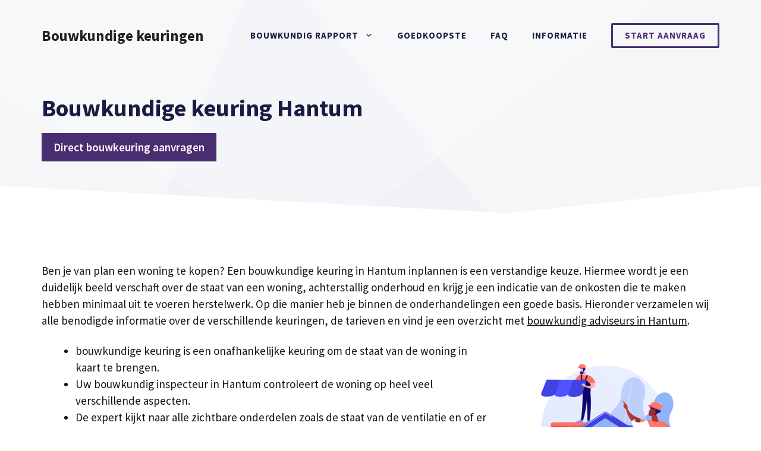

--- FILE ---
content_type: text/html; charset=UTF-8
request_url: https://www.bouwkeuringexpert.nl/noordoost-friesland/hantum/
body_size: 22787
content:
<!DOCTYPE html>
<html lang="nl-NL">
<head>
	<meta charset="UTF-8">
	<link rel="profile" href="https://gmpg.org/xfn/11">
	<meta name='robots' content='index, follow, max-image-preview:large, max-snippet:-1, max-video-preview:-1' />

	<!-- This site is optimized with the Yoast SEO plugin v26.7 - https://yoast.com/wordpress/plugins/seo/ -->
	<title>Bouwkundige keuring Hantum? Vergelijk adviesbureaus [2026]</title>
<link data-rocket-preload as="style" href="https://fonts.googleapis.com/css?family=Source%20Sans%20Pro%3Aregular%2C600%2C700&#038;display=swap" rel="preload">
<link href="https://fonts.googleapis.com/css?family=Source%20Sans%20Pro%3Aregular%2C600%2C700&#038;display=swap" media="print" onload="this.media=&#039;all&#039;" rel="stylesheet">
<noscript data-wpr-hosted-gf-parameters=""><link rel="stylesheet" href="https://fonts.googleapis.com/css?family=Source%20Sans%20Pro%3Aregular%2C600%2C700&#038;display=swap"></noscript>
	<meta name="description" content="Een bouwtechnische keuring voor een woning in Hantum? Goedkoop bouwkundig rapport v.a. €299,00. Direct aan de slag!" />
	<link rel="canonical" href="https://www.bouwkeuringexpert.nl/noordoost-friesland/hantum/" />
	<meta property="og:locale" content="nl_NL" />
	<meta property="og:type" content="article" />
	<meta property="og:title" content="Bouwkundige keuring Hantum? Vergelijk adviesbureaus [2026]" />
	<meta property="og:description" content="Een bouwtechnische keuring voor een woning in Hantum? Goedkoop bouwkundig rapport v.a. €299,00. Direct aan de slag!" />
	<meta property="og:url" content="https://www.bouwkeuringexpert.nl/noordoost-friesland/hantum/" />
	<meta property="og:site_name" content="Bouwkundige keuringen" />
	<meta property="og:image" content="https://www.bouwkeuringexpert.nl/wp-content/uploads/2021/02/bouwkundige-keuring-informatie-300x300.png" />
	<meta name="twitter:card" content="summary_large_image" />
	<meta name="twitter:label1" content="Geschatte leestijd" />
	<meta name="twitter:data1" content="7 minuten" />
	<script type="application/ld+json" class="yoast-schema-graph">{"@context":"https://schema.org","@graph":[{"@type":"WebPage","@id":"https://www.bouwkeuringexpert.nl/noordoost-friesland/hantum/","url":"https://www.bouwkeuringexpert.nl/noordoost-friesland/hantum/","name":"Bouwkundige keuring Hantum? Vergelijk adviesbureaus [2026]","isPartOf":{"@id":"https://www.bouwkeuringexpert.nl/#website"},"primaryImageOfPage":{"@id":"https://www.bouwkeuringexpert.nl/noordoost-friesland/hantum/#primaryimage"},"image":{"@id":"https://www.bouwkeuringexpert.nl/noordoost-friesland/hantum/#primaryimage"},"thumbnailUrl":"https://www.bouwkeuringexpert.nl/wp-content/uploads/2021/02/bouwkundige-keuring-informatie-300x300.png","datePublished":"2021-02-25T09:28:50+00:00","description":"Een bouwtechnische keuring voor een woning in Hantum? Goedkoop bouwkundig rapport v.a. €299,00. Direct aan de slag!","breadcrumb":{"@id":"https://www.bouwkeuringexpert.nl/noordoost-friesland/hantum/#breadcrumb"},"inLanguage":"nl-NL","potentialAction":[{"@type":"ReadAction","target":["https://www.bouwkeuringexpert.nl/noordoost-friesland/hantum/"]}]},{"@type":"ImageObject","inLanguage":"nl-NL","@id":"https://www.bouwkeuringexpert.nl/noordoost-friesland/hantum/#primaryimage","url":"https://www.bouwkeuringexpert.nl/wp-content/uploads/2021/02/bouwkundige-keuring-informatie.png","contentUrl":"https://www.bouwkeuringexpert.nl/wp-content/uploads/2021/02/bouwkundige-keuring-informatie.png","width":650,"height":650,"caption":"bouwkundige-keuring-informatie"},{"@type":"BreadcrumbList","@id":"https://www.bouwkeuringexpert.nl/noordoost-friesland/hantum/#breadcrumb","itemListElement":[{"@type":"ListItem","position":1,"name":"Bouwkundige keuring","item":"https://www.bouwkeuringexpert.nl/"},{"@type":"ListItem","position":2,"name":"Bouwkundige keuring Noardeast-Fryslân","item":"https://www.bouwkeuringexpert.nl/noordoost-friesland/"},{"@type":"ListItem","position":3,"name":"Bouwkundige keuring Hantum"}]},{"@type":"WebSite","@id":"https://www.bouwkeuringexpert.nl/#website","url":"https://www.bouwkeuringexpert.nl/","name":"Bouwkundige keuringen","description":"Woning keuren &amp; Bouwkundig rapport","potentialAction":[{"@type":"SearchAction","target":{"@type":"EntryPoint","urlTemplate":"https://www.bouwkeuringexpert.nl/?s={search_term_string}"},"query-input":{"@type":"PropertyValueSpecification","valueRequired":true,"valueName":"search_term_string"}}],"inLanguage":"nl-NL"},{"@type":"HowTo","@id":"https://www.bouwkeuringexpert.nl/noordoost-friesland/hantum/#howto-1","name":"Bouwkundige keuring Hantum","mainEntityOfPage":{"@id":"https://www.bouwkeuringexpert.nl/noordoost-friesland/hantum/"},"description":"Een bouwtechnische keuring regelen in 5 stappen","step":[{"@type":"HowToStep","url":"https://www.bouwkeuringexpert.nl/noordoost-friesland/hantum/#how-to-step-1613723933980","name":"Bouwkundige zoeken en vergelijken","itemListElement":[{"@type":"HowToDirection","text":"Om te starten zoek je een expert die de keuring gaat uitvoeren. Zorg dat deze persoon objectief en betrouwbaar is. Je kunt kiezen uit verschillende architecten, bouwbedrijven en bouwkundige bureaus in Hantum en omgeving."}]},{"@type":"HowToStep","url":"https://www.bouwkeuringexpert.nl/noordoost-friesland/hantum/#how-to-step-1613723972711","name":"Het onderzoek van de woning","itemListElement":[{"@type":"HowToDirection","text":"Samen met de bouwkundig expert, de verkoper & wellicht een makelaar bekijk je alles in en rondom het huis. De bouwexpert bekijkt alle bouwkundige aspecten maar verplaatst geen meubels en richt dus nooit schade aan. De expert neemt altijd spullen mee zoals een spiegeltje, vochtmeter en een ladder. "}]},{"@type":"HowToStep","url":"https://www.bouwkeuringexpert.nl/noordoost-friesland/hantum/#how-to-step-1613723973397","name":"Doorspreken resultaten","itemListElement":[{"@type":"HowToDirection","text":"Na het onderzoek deelt de bouwkundige wat hij heeft gezien. Je kunt tevens aanvullende vragen stellen. "}]},{"@type":"HowToStep","url":"https://www.bouwkeuringexpert.nl/noordoost-friesland/hantum/#how-to-step-1613723973948","name":"Het bouwkundig rapport bekijken","itemListElement":[{"@type":"HowToDirection","text":"Gebaseerd op het onderzoek wordt het bouwkundig keuringsrapport verder ingevuld. In dit stuk staat de conclusie van de staat van de woning en direct / noodzakelijk onderhoud. Daarnaast vind je in het rapport een overzicht met de kosten om het huis in orde te maken. "}]},{"@type":"HowToStep","url":"https://www.bouwkeuringexpert.nl/noordoost-friesland/hantum/#how-to-step-1613723974803","name":"Aankoopprijs bepalen","itemListElement":[{"@type":"HowToDirection","text":"Is het rapport positief over de woning? Met het rapport in je broekzak kunnen de biedingen op de woning beginnen. Maak hierbij gebruik van de aangetoonde gebreken. Wacht je nog op de uitkomsten? Je kunt de resultaten opnemen in de ontbindende voorwaarden van het koopcontract. "}]}],"inLanguage":"nl-NL"}]}</script>
	<!-- / Yoast SEO plugin. -->


<link rel='dns-prefetch' href='//cdnjs.cloudflare.com' />
<link rel='dns-prefetch' href='//fonts.googleapis.com' />
<link href='https://fonts.gstatic.com' crossorigin rel='preconnect' />
<link rel="alternate" type="application/rss+xml" title="Bouwkundige keuringen &raquo; feed" href="https://www.bouwkeuringexpert.nl/feed/" />
<link rel="alternate" type="application/rss+xml" title="Bouwkundige keuringen &raquo; reacties feed" href="https://www.bouwkeuringexpert.nl/comments/feed/" />
<link rel="alternate" type="application/rss+xml" title="Bouwkundige keuringen &raquo; Bouwkundige keuring Hantum reacties feed" href="https://www.bouwkeuringexpert.nl/noordoost-friesland/hantum/feed/" />
<link rel="alternate" title="oEmbed (JSON)" type="application/json+oembed" href="https://www.bouwkeuringexpert.nl/wp-json/oembed/1.0/embed?url=https%3A%2F%2Fwww.bouwkeuringexpert.nl%2Fnoordoost-friesland%2Fhantum%2F" />
<link rel="alternate" title="oEmbed (XML)" type="text/xml+oembed" href="https://www.bouwkeuringexpert.nl/wp-json/oembed/1.0/embed?url=https%3A%2F%2Fwww.bouwkeuringexpert.nl%2Fnoordoost-friesland%2Fhantum%2F&#038;format=xml" />
<style id='wp-img-auto-sizes-contain-inline-css'>
img:is([sizes=auto i],[sizes^="auto," i]){contain-intrinsic-size:3000px 1500px}
/*# sourceURL=wp-img-auto-sizes-contain-inline-css */
</style>

<style id='wp-emoji-styles-inline-css'>

	img.wp-smiley, img.emoji {
		display: inline !important;
		border: none !important;
		box-shadow: none !important;
		height: 1em !important;
		width: 1em !important;
		margin: 0 0.07em !important;
		vertical-align: -0.1em !important;
		background: none !important;
		padding: 0 !important;
	}
/*# sourceURL=wp-emoji-styles-inline-css */
</style>
<style id='wp-block-library-inline-css'>
:root{--wp-block-synced-color:#7a00df;--wp-block-synced-color--rgb:122,0,223;--wp-bound-block-color:var(--wp-block-synced-color);--wp-editor-canvas-background:#ddd;--wp-admin-theme-color:#007cba;--wp-admin-theme-color--rgb:0,124,186;--wp-admin-theme-color-darker-10:#006ba1;--wp-admin-theme-color-darker-10--rgb:0,107,160.5;--wp-admin-theme-color-darker-20:#005a87;--wp-admin-theme-color-darker-20--rgb:0,90,135;--wp-admin-border-width-focus:2px}@media (min-resolution:192dpi){:root{--wp-admin-border-width-focus:1.5px}}.wp-element-button{cursor:pointer}:root .has-very-light-gray-background-color{background-color:#eee}:root .has-very-dark-gray-background-color{background-color:#313131}:root .has-very-light-gray-color{color:#eee}:root .has-very-dark-gray-color{color:#313131}:root .has-vivid-green-cyan-to-vivid-cyan-blue-gradient-background{background:linear-gradient(135deg,#00d084,#0693e3)}:root .has-purple-crush-gradient-background{background:linear-gradient(135deg,#34e2e4,#4721fb 50%,#ab1dfe)}:root .has-hazy-dawn-gradient-background{background:linear-gradient(135deg,#faaca8,#dad0ec)}:root .has-subdued-olive-gradient-background{background:linear-gradient(135deg,#fafae1,#67a671)}:root .has-atomic-cream-gradient-background{background:linear-gradient(135deg,#fdd79a,#004a59)}:root .has-nightshade-gradient-background{background:linear-gradient(135deg,#330968,#31cdcf)}:root .has-midnight-gradient-background{background:linear-gradient(135deg,#020381,#2874fc)}:root{--wp--preset--font-size--normal:16px;--wp--preset--font-size--huge:42px}.has-regular-font-size{font-size:1em}.has-larger-font-size{font-size:2.625em}.has-normal-font-size{font-size:var(--wp--preset--font-size--normal)}.has-huge-font-size{font-size:var(--wp--preset--font-size--huge)}.has-text-align-center{text-align:center}.has-text-align-left{text-align:left}.has-text-align-right{text-align:right}.has-fit-text{white-space:nowrap!important}#end-resizable-editor-section{display:none}.aligncenter{clear:both}.items-justified-left{justify-content:flex-start}.items-justified-center{justify-content:center}.items-justified-right{justify-content:flex-end}.items-justified-space-between{justify-content:space-between}.screen-reader-text{border:0;clip-path:inset(50%);height:1px;margin:-1px;overflow:hidden;padding:0;position:absolute;width:1px;word-wrap:normal!important}.screen-reader-text:focus{background-color:#ddd;clip-path:none;color:#444;display:block;font-size:1em;height:auto;left:5px;line-height:normal;padding:15px 23px 14px;text-decoration:none;top:5px;width:auto;z-index:100000}html :where(.has-border-color){border-style:solid}html :where([style*=border-top-color]){border-top-style:solid}html :where([style*=border-right-color]){border-right-style:solid}html :where([style*=border-bottom-color]){border-bottom-style:solid}html :where([style*=border-left-color]){border-left-style:solid}html :where([style*=border-width]){border-style:solid}html :where([style*=border-top-width]){border-top-style:solid}html :where([style*=border-right-width]){border-right-style:solid}html :where([style*=border-bottom-width]){border-bottom-style:solid}html :where([style*=border-left-width]){border-left-style:solid}html :where(img[class*=wp-image-]){height:auto;max-width:100%}:where(figure){margin:0 0 1em}html :where(.is-position-sticky){--wp-admin--admin-bar--position-offset:var(--wp-admin--admin-bar--height,0px)}@media screen and (max-width:600px){html :where(.is-position-sticky){--wp-admin--admin-bar--position-offset:0px}}

/*# sourceURL=wp-block-library-inline-css */
</style><style id='wp-block-image-inline-css'>
.wp-block-image>a,.wp-block-image>figure>a{display:inline-block}.wp-block-image img{box-sizing:border-box;height:auto;max-width:100%;vertical-align:bottom}@media not (prefers-reduced-motion){.wp-block-image img.hide{visibility:hidden}.wp-block-image img.show{animation:show-content-image .4s}}.wp-block-image[style*=border-radius] img,.wp-block-image[style*=border-radius]>a{border-radius:inherit}.wp-block-image.has-custom-border img{box-sizing:border-box}.wp-block-image.aligncenter{text-align:center}.wp-block-image.alignfull>a,.wp-block-image.alignwide>a{width:100%}.wp-block-image.alignfull img,.wp-block-image.alignwide img{height:auto;width:100%}.wp-block-image .aligncenter,.wp-block-image .alignleft,.wp-block-image .alignright,.wp-block-image.aligncenter,.wp-block-image.alignleft,.wp-block-image.alignright{display:table}.wp-block-image .aligncenter>figcaption,.wp-block-image .alignleft>figcaption,.wp-block-image .alignright>figcaption,.wp-block-image.aligncenter>figcaption,.wp-block-image.alignleft>figcaption,.wp-block-image.alignright>figcaption{caption-side:bottom;display:table-caption}.wp-block-image .alignleft{float:left;margin:.5em 1em .5em 0}.wp-block-image .alignright{float:right;margin:.5em 0 .5em 1em}.wp-block-image .aligncenter{margin-left:auto;margin-right:auto}.wp-block-image :where(figcaption){margin-bottom:1em;margin-top:.5em}.wp-block-image.is-style-circle-mask img{border-radius:9999px}@supports ((-webkit-mask-image:none) or (mask-image:none)) or (-webkit-mask-image:none){.wp-block-image.is-style-circle-mask img{border-radius:0;-webkit-mask-image:url('data:image/svg+xml;utf8,<svg viewBox="0 0 100 100" xmlns="http://www.w3.org/2000/svg"><circle cx="50" cy="50" r="50"/></svg>');mask-image:url('data:image/svg+xml;utf8,<svg viewBox="0 0 100 100" xmlns="http://www.w3.org/2000/svg"><circle cx="50" cy="50" r="50"/></svg>');mask-mode:alpha;-webkit-mask-position:center;mask-position:center;-webkit-mask-repeat:no-repeat;mask-repeat:no-repeat;-webkit-mask-size:contain;mask-size:contain}}:root :where(.wp-block-image.is-style-rounded img,.wp-block-image .is-style-rounded img){border-radius:9999px}.wp-block-image figure{margin:0}.wp-lightbox-container{display:flex;flex-direction:column;position:relative}.wp-lightbox-container img{cursor:zoom-in}.wp-lightbox-container img:hover+button{opacity:1}.wp-lightbox-container button{align-items:center;backdrop-filter:blur(16px) saturate(180%);background-color:#5a5a5a40;border:none;border-radius:4px;cursor:zoom-in;display:flex;height:20px;justify-content:center;opacity:0;padding:0;position:absolute;right:16px;text-align:center;top:16px;width:20px;z-index:100}@media not (prefers-reduced-motion){.wp-lightbox-container button{transition:opacity .2s ease}}.wp-lightbox-container button:focus-visible{outline:3px auto #5a5a5a40;outline:3px auto -webkit-focus-ring-color;outline-offset:3px}.wp-lightbox-container button:hover{cursor:pointer;opacity:1}.wp-lightbox-container button:focus{opacity:1}.wp-lightbox-container button:focus,.wp-lightbox-container button:hover,.wp-lightbox-container button:not(:hover):not(:active):not(.has-background){background-color:#5a5a5a40;border:none}.wp-lightbox-overlay{box-sizing:border-box;cursor:zoom-out;height:100vh;left:0;overflow:hidden;position:fixed;top:0;visibility:hidden;width:100%;z-index:100000}.wp-lightbox-overlay .close-button{align-items:center;cursor:pointer;display:flex;justify-content:center;min-height:40px;min-width:40px;padding:0;position:absolute;right:calc(env(safe-area-inset-right) + 16px);top:calc(env(safe-area-inset-top) + 16px);z-index:5000000}.wp-lightbox-overlay .close-button:focus,.wp-lightbox-overlay .close-button:hover,.wp-lightbox-overlay .close-button:not(:hover):not(:active):not(.has-background){background:none;border:none}.wp-lightbox-overlay .lightbox-image-container{height:var(--wp--lightbox-container-height);left:50%;overflow:hidden;position:absolute;top:50%;transform:translate(-50%,-50%);transform-origin:top left;width:var(--wp--lightbox-container-width);z-index:9999999999}.wp-lightbox-overlay .wp-block-image{align-items:center;box-sizing:border-box;display:flex;height:100%;justify-content:center;margin:0;position:relative;transform-origin:0 0;width:100%;z-index:3000000}.wp-lightbox-overlay .wp-block-image img{height:var(--wp--lightbox-image-height);min-height:var(--wp--lightbox-image-height);min-width:var(--wp--lightbox-image-width);width:var(--wp--lightbox-image-width)}.wp-lightbox-overlay .wp-block-image figcaption{display:none}.wp-lightbox-overlay button{background:none;border:none}.wp-lightbox-overlay .scrim{background-color:#fff;height:100%;opacity:.9;position:absolute;width:100%;z-index:2000000}.wp-lightbox-overlay.active{visibility:visible}@media not (prefers-reduced-motion){.wp-lightbox-overlay.active{animation:turn-on-visibility .25s both}.wp-lightbox-overlay.active img{animation:turn-on-visibility .35s both}.wp-lightbox-overlay.show-closing-animation:not(.active){animation:turn-off-visibility .35s both}.wp-lightbox-overlay.show-closing-animation:not(.active) img{animation:turn-off-visibility .25s both}.wp-lightbox-overlay.zoom.active{animation:none;opacity:1;visibility:visible}.wp-lightbox-overlay.zoom.active .lightbox-image-container{animation:lightbox-zoom-in .4s}.wp-lightbox-overlay.zoom.active .lightbox-image-container img{animation:none}.wp-lightbox-overlay.zoom.active .scrim{animation:turn-on-visibility .4s forwards}.wp-lightbox-overlay.zoom.show-closing-animation:not(.active){animation:none}.wp-lightbox-overlay.zoom.show-closing-animation:not(.active) .lightbox-image-container{animation:lightbox-zoom-out .4s}.wp-lightbox-overlay.zoom.show-closing-animation:not(.active) .lightbox-image-container img{animation:none}.wp-lightbox-overlay.zoom.show-closing-animation:not(.active) .scrim{animation:turn-off-visibility .4s forwards}}@keyframes show-content-image{0%{visibility:hidden}99%{visibility:hidden}to{visibility:visible}}@keyframes turn-on-visibility{0%{opacity:0}to{opacity:1}}@keyframes turn-off-visibility{0%{opacity:1;visibility:visible}99%{opacity:0;visibility:visible}to{opacity:0;visibility:hidden}}@keyframes lightbox-zoom-in{0%{transform:translate(calc((-100vw + var(--wp--lightbox-scrollbar-width))/2 + var(--wp--lightbox-initial-left-position)),calc(-50vh + var(--wp--lightbox-initial-top-position))) scale(var(--wp--lightbox-scale))}to{transform:translate(-50%,-50%) scale(1)}}@keyframes lightbox-zoom-out{0%{transform:translate(-50%,-50%) scale(1);visibility:visible}99%{visibility:visible}to{transform:translate(calc((-100vw + var(--wp--lightbox-scrollbar-width))/2 + var(--wp--lightbox-initial-left-position)),calc(-50vh + var(--wp--lightbox-initial-top-position))) scale(var(--wp--lightbox-scale));visibility:hidden}}
/*# sourceURL=https://www.bouwkeuringexpert.nl/wp-includes/blocks/image/style.min.css */
</style>
<style id='wp-block-columns-inline-css'>
.wp-block-columns{box-sizing:border-box;display:flex;flex-wrap:wrap!important}@media (min-width:782px){.wp-block-columns{flex-wrap:nowrap!important}}.wp-block-columns{align-items:normal!important}.wp-block-columns.are-vertically-aligned-top{align-items:flex-start}.wp-block-columns.are-vertically-aligned-center{align-items:center}.wp-block-columns.are-vertically-aligned-bottom{align-items:flex-end}@media (max-width:781px){.wp-block-columns:not(.is-not-stacked-on-mobile)>.wp-block-column{flex-basis:100%!important}}@media (min-width:782px){.wp-block-columns:not(.is-not-stacked-on-mobile)>.wp-block-column{flex-basis:0;flex-grow:1}.wp-block-columns:not(.is-not-stacked-on-mobile)>.wp-block-column[style*=flex-basis]{flex-grow:0}}.wp-block-columns.is-not-stacked-on-mobile{flex-wrap:nowrap!important}.wp-block-columns.is-not-stacked-on-mobile>.wp-block-column{flex-basis:0;flex-grow:1}.wp-block-columns.is-not-stacked-on-mobile>.wp-block-column[style*=flex-basis]{flex-grow:0}:where(.wp-block-columns){margin-bottom:1.75em}:where(.wp-block-columns.has-background){padding:1.25em 2.375em}.wp-block-column{flex-grow:1;min-width:0;overflow-wrap:break-word;word-break:break-word}.wp-block-column.is-vertically-aligned-top{align-self:flex-start}.wp-block-column.is-vertically-aligned-center{align-self:center}.wp-block-column.is-vertically-aligned-bottom{align-self:flex-end}.wp-block-column.is-vertically-aligned-stretch{align-self:stretch}.wp-block-column.is-vertically-aligned-bottom,.wp-block-column.is-vertically-aligned-center,.wp-block-column.is-vertically-aligned-top{width:100%}
/*# sourceURL=https://www.bouwkeuringexpert.nl/wp-includes/blocks/columns/style.min.css */
</style>
<style id='wp-block-paragraph-inline-css'>
.is-small-text{font-size:.875em}.is-regular-text{font-size:1em}.is-large-text{font-size:2.25em}.is-larger-text{font-size:3em}.has-drop-cap:not(:focus):first-letter{float:left;font-size:8.4em;font-style:normal;font-weight:100;line-height:.68;margin:.05em .1em 0 0;text-transform:uppercase}body.rtl .has-drop-cap:not(:focus):first-letter{float:none;margin-left:.1em}p.has-drop-cap.has-background{overflow:hidden}:root :where(p.has-background){padding:1.25em 2.375em}:where(p.has-text-color:not(.has-link-color)) a{color:inherit}p.has-text-align-left[style*="writing-mode:vertical-lr"],p.has-text-align-right[style*="writing-mode:vertical-rl"]{rotate:180deg}
/*# sourceURL=https://www.bouwkeuringexpert.nl/wp-includes/blocks/paragraph/style.min.css */
</style>
<style id='wp-block-table-inline-css'>
.wp-block-table{overflow-x:auto}.wp-block-table table{border-collapse:collapse;width:100%}.wp-block-table thead{border-bottom:3px solid}.wp-block-table tfoot{border-top:3px solid}.wp-block-table td,.wp-block-table th{border:1px solid;padding:.5em}.wp-block-table .has-fixed-layout{table-layout:fixed;width:100%}.wp-block-table .has-fixed-layout td,.wp-block-table .has-fixed-layout th{word-break:break-word}.wp-block-table.aligncenter,.wp-block-table.alignleft,.wp-block-table.alignright{display:table;width:auto}.wp-block-table.aligncenter td,.wp-block-table.aligncenter th,.wp-block-table.alignleft td,.wp-block-table.alignleft th,.wp-block-table.alignright td,.wp-block-table.alignright th{word-break:break-word}.wp-block-table .has-subtle-light-gray-background-color{background-color:#f3f4f5}.wp-block-table .has-subtle-pale-green-background-color{background-color:#e9fbe5}.wp-block-table .has-subtle-pale-blue-background-color{background-color:#e7f5fe}.wp-block-table .has-subtle-pale-pink-background-color{background-color:#fcf0ef}.wp-block-table.is-style-stripes{background-color:initial;border-collapse:inherit;border-spacing:0}.wp-block-table.is-style-stripes tbody tr:nth-child(odd){background-color:#f0f0f0}.wp-block-table.is-style-stripes.has-subtle-light-gray-background-color tbody tr:nth-child(odd){background-color:#f3f4f5}.wp-block-table.is-style-stripes.has-subtle-pale-green-background-color tbody tr:nth-child(odd){background-color:#e9fbe5}.wp-block-table.is-style-stripes.has-subtle-pale-blue-background-color tbody tr:nth-child(odd){background-color:#e7f5fe}.wp-block-table.is-style-stripes.has-subtle-pale-pink-background-color tbody tr:nth-child(odd){background-color:#fcf0ef}.wp-block-table.is-style-stripes td,.wp-block-table.is-style-stripes th{border-color:#0000}.wp-block-table.is-style-stripes{border-bottom:1px solid #f0f0f0}.wp-block-table .has-border-color td,.wp-block-table .has-border-color th,.wp-block-table .has-border-color tr,.wp-block-table .has-border-color>*{border-color:inherit}.wp-block-table table[style*=border-top-color] tr:first-child,.wp-block-table table[style*=border-top-color] tr:first-child td,.wp-block-table table[style*=border-top-color] tr:first-child th,.wp-block-table table[style*=border-top-color]>*,.wp-block-table table[style*=border-top-color]>* td,.wp-block-table table[style*=border-top-color]>* th{border-top-color:inherit}.wp-block-table table[style*=border-top-color] tr:not(:first-child){border-top-color:initial}.wp-block-table table[style*=border-right-color] td:last-child,.wp-block-table table[style*=border-right-color] th,.wp-block-table table[style*=border-right-color] tr,.wp-block-table table[style*=border-right-color]>*{border-right-color:inherit}.wp-block-table table[style*=border-bottom-color] tr:last-child,.wp-block-table table[style*=border-bottom-color] tr:last-child td,.wp-block-table table[style*=border-bottom-color] tr:last-child th,.wp-block-table table[style*=border-bottom-color]>*,.wp-block-table table[style*=border-bottom-color]>* td,.wp-block-table table[style*=border-bottom-color]>* th{border-bottom-color:inherit}.wp-block-table table[style*=border-bottom-color] tr:not(:last-child){border-bottom-color:initial}.wp-block-table table[style*=border-left-color] td:first-child,.wp-block-table table[style*=border-left-color] th,.wp-block-table table[style*=border-left-color] tr,.wp-block-table table[style*=border-left-color]>*{border-left-color:inherit}.wp-block-table table[style*=border-style] td,.wp-block-table table[style*=border-style] th,.wp-block-table table[style*=border-style] tr,.wp-block-table table[style*=border-style]>*{border-style:inherit}.wp-block-table table[style*=border-width] td,.wp-block-table table[style*=border-width] th,.wp-block-table table[style*=border-width] tr,.wp-block-table table[style*=border-width]>*{border-style:inherit;border-width:inherit}
/*# sourceURL=https://www.bouwkeuringexpert.nl/wp-includes/blocks/table/style.min.css */
</style>
<link data-minify="1" rel='stylesheet' id='ultimate_blocks-cgb-style-css-css' href='https://www.bouwkeuringexpert.nl/wp-content/cache/min/1/wp-content/plugins/ultimate-blocks/dist/blocks.style.build.css?ver=1678884878' media='all' />
<style id='global-styles-inline-css'>
:root{--wp--preset--aspect-ratio--square: 1;--wp--preset--aspect-ratio--4-3: 4/3;--wp--preset--aspect-ratio--3-4: 3/4;--wp--preset--aspect-ratio--3-2: 3/2;--wp--preset--aspect-ratio--2-3: 2/3;--wp--preset--aspect-ratio--16-9: 16/9;--wp--preset--aspect-ratio--9-16: 9/16;--wp--preset--color--black: #000000;--wp--preset--color--cyan-bluish-gray: #abb8c3;--wp--preset--color--white: #ffffff;--wp--preset--color--pale-pink: #f78da7;--wp--preset--color--vivid-red: #cf2e2e;--wp--preset--color--luminous-vivid-orange: #ff6900;--wp--preset--color--luminous-vivid-amber: #fcb900;--wp--preset--color--light-green-cyan: #7bdcb5;--wp--preset--color--vivid-green-cyan: #00d084;--wp--preset--color--pale-cyan-blue: #8ed1fc;--wp--preset--color--vivid-cyan-blue: #0693e3;--wp--preset--color--vivid-purple: #9b51e0;--wp--preset--gradient--vivid-cyan-blue-to-vivid-purple: linear-gradient(135deg,rgb(6,147,227) 0%,rgb(155,81,224) 100%);--wp--preset--gradient--light-green-cyan-to-vivid-green-cyan: linear-gradient(135deg,rgb(122,220,180) 0%,rgb(0,208,130) 100%);--wp--preset--gradient--luminous-vivid-amber-to-luminous-vivid-orange: linear-gradient(135deg,rgb(252,185,0) 0%,rgb(255,105,0) 100%);--wp--preset--gradient--luminous-vivid-orange-to-vivid-red: linear-gradient(135deg,rgb(255,105,0) 0%,rgb(207,46,46) 100%);--wp--preset--gradient--very-light-gray-to-cyan-bluish-gray: linear-gradient(135deg,rgb(238,238,238) 0%,rgb(169,184,195) 100%);--wp--preset--gradient--cool-to-warm-spectrum: linear-gradient(135deg,rgb(74,234,220) 0%,rgb(151,120,209) 20%,rgb(207,42,186) 40%,rgb(238,44,130) 60%,rgb(251,105,98) 80%,rgb(254,248,76) 100%);--wp--preset--gradient--blush-light-purple: linear-gradient(135deg,rgb(255,206,236) 0%,rgb(152,150,240) 100%);--wp--preset--gradient--blush-bordeaux: linear-gradient(135deg,rgb(254,205,165) 0%,rgb(254,45,45) 50%,rgb(107,0,62) 100%);--wp--preset--gradient--luminous-dusk: linear-gradient(135deg,rgb(255,203,112) 0%,rgb(199,81,192) 50%,rgb(65,88,208) 100%);--wp--preset--gradient--pale-ocean: linear-gradient(135deg,rgb(255,245,203) 0%,rgb(182,227,212) 50%,rgb(51,167,181) 100%);--wp--preset--gradient--electric-grass: linear-gradient(135deg,rgb(202,248,128) 0%,rgb(113,206,126) 100%);--wp--preset--gradient--midnight: linear-gradient(135deg,rgb(2,3,129) 0%,rgb(40,116,252) 100%);--wp--preset--font-size--small: 13px;--wp--preset--font-size--medium: 20px;--wp--preset--font-size--large: 36px;--wp--preset--font-size--x-large: 42px;--wp--preset--spacing--20: 0.44rem;--wp--preset--spacing--30: 0.67rem;--wp--preset--spacing--40: 1rem;--wp--preset--spacing--50: 1.5rem;--wp--preset--spacing--60: 2.25rem;--wp--preset--spacing--70: 3.38rem;--wp--preset--spacing--80: 5.06rem;--wp--preset--shadow--natural: 6px 6px 9px rgba(0, 0, 0, 0.2);--wp--preset--shadow--deep: 12px 12px 50px rgba(0, 0, 0, 0.4);--wp--preset--shadow--sharp: 6px 6px 0px rgba(0, 0, 0, 0.2);--wp--preset--shadow--outlined: 6px 6px 0px -3px rgb(255, 255, 255), 6px 6px rgb(0, 0, 0);--wp--preset--shadow--crisp: 6px 6px 0px rgb(0, 0, 0);}:where(.is-layout-flex){gap: 0.5em;}:where(.is-layout-grid){gap: 0.5em;}body .is-layout-flex{display: flex;}.is-layout-flex{flex-wrap: wrap;align-items: center;}.is-layout-flex > :is(*, div){margin: 0;}body .is-layout-grid{display: grid;}.is-layout-grid > :is(*, div){margin: 0;}:where(.wp-block-columns.is-layout-flex){gap: 2em;}:where(.wp-block-columns.is-layout-grid){gap: 2em;}:where(.wp-block-post-template.is-layout-flex){gap: 1.25em;}:where(.wp-block-post-template.is-layout-grid){gap: 1.25em;}.has-black-color{color: var(--wp--preset--color--black) !important;}.has-cyan-bluish-gray-color{color: var(--wp--preset--color--cyan-bluish-gray) !important;}.has-white-color{color: var(--wp--preset--color--white) !important;}.has-pale-pink-color{color: var(--wp--preset--color--pale-pink) !important;}.has-vivid-red-color{color: var(--wp--preset--color--vivid-red) !important;}.has-luminous-vivid-orange-color{color: var(--wp--preset--color--luminous-vivid-orange) !important;}.has-luminous-vivid-amber-color{color: var(--wp--preset--color--luminous-vivid-amber) !important;}.has-light-green-cyan-color{color: var(--wp--preset--color--light-green-cyan) !important;}.has-vivid-green-cyan-color{color: var(--wp--preset--color--vivid-green-cyan) !important;}.has-pale-cyan-blue-color{color: var(--wp--preset--color--pale-cyan-blue) !important;}.has-vivid-cyan-blue-color{color: var(--wp--preset--color--vivid-cyan-blue) !important;}.has-vivid-purple-color{color: var(--wp--preset--color--vivid-purple) !important;}.has-black-background-color{background-color: var(--wp--preset--color--black) !important;}.has-cyan-bluish-gray-background-color{background-color: var(--wp--preset--color--cyan-bluish-gray) !important;}.has-white-background-color{background-color: var(--wp--preset--color--white) !important;}.has-pale-pink-background-color{background-color: var(--wp--preset--color--pale-pink) !important;}.has-vivid-red-background-color{background-color: var(--wp--preset--color--vivid-red) !important;}.has-luminous-vivid-orange-background-color{background-color: var(--wp--preset--color--luminous-vivid-orange) !important;}.has-luminous-vivid-amber-background-color{background-color: var(--wp--preset--color--luminous-vivid-amber) !important;}.has-light-green-cyan-background-color{background-color: var(--wp--preset--color--light-green-cyan) !important;}.has-vivid-green-cyan-background-color{background-color: var(--wp--preset--color--vivid-green-cyan) !important;}.has-pale-cyan-blue-background-color{background-color: var(--wp--preset--color--pale-cyan-blue) !important;}.has-vivid-cyan-blue-background-color{background-color: var(--wp--preset--color--vivid-cyan-blue) !important;}.has-vivid-purple-background-color{background-color: var(--wp--preset--color--vivid-purple) !important;}.has-black-border-color{border-color: var(--wp--preset--color--black) !important;}.has-cyan-bluish-gray-border-color{border-color: var(--wp--preset--color--cyan-bluish-gray) !important;}.has-white-border-color{border-color: var(--wp--preset--color--white) !important;}.has-pale-pink-border-color{border-color: var(--wp--preset--color--pale-pink) !important;}.has-vivid-red-border-color{border-color: var(--wp--preset--color--vivid-red) !important;}.has-luminous-vivid-orange-border-color{border-color: var(--wp--preset--color--luminous-vivid-orange) !important;}.has-luminous-vivid-amber-border-color{border-color: var(--wp--preset--color--luminous-vivid-amber) !important;}.has-light-green-cyan-border-color{border-color: var(--wp--preset--color--light-green-cyan) !important;}.has-vivid-green-cyan-border-color{border-color: var(--wp--preset--color--vivid-green-cyan) !important;}.has-pale-cyan-blue-border-color{border-color: var(--wp--preset--color--pale-cyan-blue) !important;}.has-vivid-cyan-blue-border-color{border-color: var(--wp--preset--color--vivid-cyan-blue) !important;}.has-vivid-purple-border-color{border-color: var(--wp--preset--color--vivid-purple) !important;}.has-vivid-cyan-blue-to-vivid-purple-gradient-background{background: var(--wp--preset--gradient--vivid-cyan-blue-to-vivid-purple) !important;}.has-light-green-cyan-to-vivid-green-cyan-gradient-background{background: var(--wp--preset--gradient--light-green-cyan-to-vivid-green-cyan) !important;}.has-luminous-vivid-amber-to-luminous-vivid-orange-gradient-background{background: var(--wp--preset--gradient--luminous-vivid-amber-to-luminous-vivid-orange) !important;}.has-luminous-vivid-orange-to-vivid-red-gradient-background{background: var(--wp--preset--gradient--luminous-vivid-orange-to-vivid-red) !important;}.has-very-light-gray-to-cyan-bluish-gray-gradient-background{background: var(--wp--preset--gradient--very-light-gray-to-cyan-bluish-gray) !important;}.has-cool-to-warm-spectrum-gradient-background{background: var(--wp--preset--gradient--cool-to-warm-spectrum) !important;}.has-blush-light-purple-gradient-background{background: var(--wp--preset--gradient--blush-light-purple) !important;}.has-blush-bordeaux-gradient-background{background: var(--wp--preset--gradient--blush-bordeaux) !important;}.has-luminous-dusk-gradient-background{background: var(--wp--preset--gradient--luminous-dusk) !important;}.has-pale-ocean-gradient-background{background: var(--wp--preset--gradient--pale-ocean) !important;}.has-electric-grass-gradient-background{background: var(--wp--preset--gradient--electric-grass) !important;}.has-midnight-gradient-background{background: var(--wp--preset--gradient--midnight) !important;}.has-small-font-size{font-size: var(--wp--preset--font-size--small) !important;}.has-medium-font-size{font-size: var(--wp--preset--font-size--medium) !important;}.has-large-font-size{font-size: var(--wp--preset--font-size--large) !important;}.has-x-large-font-size{font-size: var(--wp--preset--font-size--x-large) !important;}
:where(.wp-block-columns.is-layout-flex){gap: 2em;}:where(.wp-block-columns.is-layout-grid){gap: 2em;}
/*# sourceURL=global-styles-inline-css */
</style>
<style id='core-block-supports-inline-css'>
.wp-container-core-columns-is-layout-9d6595d7{flex-wrap:nowrap;}
/*# sourceURL=core-block-supports-inline-css */
</style>

<style id='classic-theme-styles-inline-css'>
/*! This file is auto-generated */
.wp-block-button__link{color:#fff;background-color:#32373c;border-radius:9999px;box-shadow:none;text-decoration:none;padding:calc(.667em + 2px) calc(1.333em + 2px);font-size:1.125em}.wp-block-file__button{background:#32373c;color:#fff;text-decoration:none}
/*# sourceURL=/wp-includes/css/classic-themes.min.css */
</style>
<link data-minify="1" rel='stylesheet' id='go-pricing-styles-css' href='https://www.bouwkeuringexpert.nl/wp-content/cache/min/1/wp-content/plugins/go_pricing/assets/css/go_pricing_styles.css?ver=1678884878' media='all' />
<link data-minify="1" rel='stylesheet' id='wpsm-comptable-styles-css' href='https://www.bouwkeuringexpert.nl/wp-content/cache/min/1/wp-content/plugins/table-maker/css/style.css?ver=1678884878' media='all' />
<link data-minify="1" rel='stylesheet' id='ub-extension-style-css-css' href='https://www.bouwkeuringexpert.nl/wp-content/cache/min/1/wp-content/plugins/ultimate-blocks/src/extensions/style.css?ver=1704287925' media='all' />
<link rel='stylesheet' id='generate-comments-css' href='https://www.bouwkeuringexpert.nl/wp-content/themes/generatepress/assets/css/components/comments.min.css?ver=3.0.2' media='all' />
<link rel='stylesheet' id='generate-style-css' href='https://www.bouwkeuringexpert.nl/wp-content/themes/generatepress/assets/css/main.min.css?ver=3.0.2' media='all' />
<style id='generate-style-inline-css'>
.is-right-sidebar{width:25%;}.is-left-sidebar{width:30%;}.site-content .content-area{width:100%;}@media (max-width: 992px){.main-navigation .menu-toggle,.sidebar-nav-mobile:not(#sticky-placeholder){display:block;}.main-navigation ul,.gen-sidebar-nav,.main-navigation:not(.slideout-navigation):not(.toggled) .main-nav > ul,.has-inline-mobile-toggle #site-navigation .inside-navigation > *:not(.navigation-search):not(.main-nav){display:none;}.nav-align-right .inside-navigation,.nav-align-center .inside-navigation{justify-content:space-between;}.has-inline-mobile-toggle .mobile-menu-control-wrapper{display:flex;flex-wrap:wrap;}.has-inline-mobile-toggle .inside-header{flex-direction:row;text-align:left;flex-wrap:wrap;}.has-inline-mobile-toggle .header-widget,.has-inline-mobile-toggle #site-navigation{flex-basis:100%;}.nav-float-left .has-inline-mobile-toggle #site-navigation{order:10;}}
.dynamic-author-image-rounded{border-radius:100%;}.dynamic-featured-image, .dynamic-author-image{vertical-align:middle;}.one-container.blog .dynamic-content-template:not(:last-child), .one-container.archive .dynamic-content-template:not(:last-child){padding-bottom:0px;}.dynamic-entry-excerpt > p:last-child{margin-bottom:0px;}
.page-hero{background-color:#f0f2f5;background-image:url(https://www.bouwkeuringexpert.nl/wp-content/uploads/2021/01/abstract-shapes.svg);background-size:cover;background-position:center top;background-repeat:no-repeat;color:#1b1b42;padding-top:160px;padding-right:30px;padding-bottom:100px;padding-left:30px;}.page-hero .inside-page-hero.grid-container{max-width:calc(1200px - 30px - 30px);}.page-hero h1, .page-hero h2, .page-hero h3, .page-hero h4, .page-hero h5, .page-hero h6{color:#1b1b42;}.inside-page-hero > *:last-child{margin-bottom:0px;}.page-hero time.updated{display:none;}.header-wrap{position:absolute;left:0px;right:0px;z-index:10;}.header-wrap .site-header{background:transparent;}@media (max-width:768px){.page-hero{padding-top:140px;padding-right:30px;padding-bottom:100px;padding-left:30px;}}
/*# sourceURL=generate-style-inline-css */
</style>
<link data-minify="1" rel='stylesheet' id='go-pricing-yet-styles-css' href='https://www.bouwkeuringexpert.nl/wp-content/cache/min/1/wp-content/plugins/go_pricing_yet/assets/css/yet_styles.css?ver=1678884878' media='all' />
<link rel='stylesheet' id='generatepress-dynamic-css' href='https://www.bouwkeuringexpert.nl/wp-content/uploads/generatepress/style.min.css?ver=1755586949' media='all' />
<style id='generateblocks-inline-css'>
.gb-container-b7998902 > .gb-inside-container{padding:0;max-width:1200px;margin-left:auto;margin-right:auto;}.gb-grid-wrapper > .gb-grid-column-b7998902 > .gb-container{display:flex;flex-direction:column;height:100%;}.gb-container-b7998902{position:relative;}.gb-container-b7998902 > .gb-shapes .gb-shape-1{color:#ffffff;position:absolute;overflow:hidden;pointer-events:none;line-height:0;left:0;right:0;bottom:-1px;transform:scaleX(-1);}.gb-container-b7998902 > .gb-shapes .gb-shape-1 svg{height:60px;width:calc(100% + 1.3px);fill:currentColor;position:relative;left:50%;transform:translateX(-50%);min-width:100%;}.gb-container-8ea0a712{margin-top:80px;background-color:#1b1b42;position:relative;overflow:hidden;position:relative;}.gb-container-8ea0a712:before{content:"";background-image:url(https://www.bouwkeuringexpert.nl/wp-content/uploads/2021/01/abstract-shapes.svg);background-repeat:no-repeat;background-position:center top;background-size:cover;z-index:0;position:absolute;top:0;right:0;bottom:0;left:0;transition:inherit;pointer-events:none;opacity:0.05;}.gb-container-8ea0a712 > .gb-inside-container{padding:140px 30px 60px;max-width:1200px;margin-left:auto;margin-right:auto;z-index:1;position:relative;}.gb-grid-wrapper > .gb-grid-column-8ea0a712 > .gb-container{display:flex;flex-direction:column;height:100%;}.gb-container-8ea0a712 > .gb-shapes .gb-shape-1{color:#ffffff;position:absolute;overflow:hidden;pointer-events:none;line-height:0;left:0;right:0;top:-1px;transform:scaleY(-1);}.gb-container-8ea0a712 > .gb-shapes .gb-shape-1 svg{height:40px;width:calc(100% + 1.3px);fill:currentColor;position:relative;left:50%;transform:translateX(-50%);min-width:100%;}.gb-container-8ea0a712.gb-has-dynamic-bg:before{background-image:var(--background-url);}.gb-container-8ea0a712.gb-no-dynamic-bg:before{background-image:none;}.gb-grid-wrapper > .gb-grid-column-f0bb1fe8{width:50%;}.gb-grid-wrapper > .gb-grid-column-2f48f822{width:25%;}.gb-grid-wrapper > .gb-grid-column-cb0c9cf7{width:25%;}.gb-container-30166353{margin-top:60px;border-top:1px solid #ffffff;}.gb-container-30166353 > .gb-inside-container{padding:60px 0;max-width:1200px;margin-left:auto;margin-right:auto;}.gb-grid-wrapper > .gb-grid-column-30166353 > .gb-container{display:flex;flex-direction:column;height:100%;}.gb-container-bd73b5c4 > .gb-inside-container{padding:0;}.gb-grid-wrapper > .gb-grid-column-bd73b5c4{width:50%;}.gb-grid-wrapper > .gb-grid-column-bd73b5c4 > .gb-container{display:flex;flex-direction:column;height:100%;}.gb-container-571e035c > .gb-inside-container{padding:0;}.gb-grid-wrapper > .gb-grid-column-571e035c{width:50%;}.gb-grid-wrapper > .gb-grid-column-571e035c > .gb-container{display:flex;flex-direction:column;height:100%;}.gb-grid-wrapper-f0336ad3{display:flex;flex-wrap:wrap;margin-left:-40px;}.gb-grid-wrapper-f0336ad3 > .gb-grid-column{box-sizing:border-box;padding-left:40px;}.gb-grid-wrapper-150dce3f{display:flex;flex-wrap:wrap;margin-left:-30px;}.gb-grid-wrapper-150dce3f > .gb-grid-column{box-sizing:border-box;padding-left:30px;}h3.gb-headline-622fc3e1{color:#ffffff;}p.gb-headline-cb7c3c96{padding-right:100px;color:#ffffff;}p.gb-headline-08f43086{color:#ffffff;}p.gb-headline-c05cd0a0{color:#ffffff;}p.gb-headline-a8a1fab4{font-size:17px;color:#ffffff;}a.gb-button-a9c9002d{display:inline-flex;align-items:center;justify-content:center;font-weight:600;text-align:center;padding:10px 20px;margin-right:20px;border-radius:2px;border:3px solid #ffffff;color:#ffffff;text-decoration:none;}a.gb-button-a9c9002d:hover, a.gb-button-a9c9002d:active, a.gb-button-a9c9002d:focus{border-color:rgba(242, 245, 250, 0.8);background-color:rgba(98, 18, 179, 0);color:#f2f5fa;}.gb-button-wrapper a.gb-button-acc1ae52{display:inline-flex;align-items:center;justify-content:center;font-size:17px;text-align:center;margin-right:30px;color:#ffffff;text-decoration:none;}.gb-button-wrapper a.gb-button-acc1ae52:hover, .gb-button-wrapper a.gb-button-acc1ae52:active, .gb-button-wrapper a.gb-button-acc1ae52:focus{color:#f2f5fa;}.gb-button-wrapper a.gb-button-49386452{display:inline-flex;align-items:center;justify-content:center;font-size:17px;text-align:center;margin-right:30px;color:#ffffff;text-decoration:none;}.gb-button-wrapper a.gb-button-49386452:hover, .gb-button-wrapper a.gb-button-49386452:active, .gb-button-wrapper a.gb-button-49386452:focus{color:#f2f5fa;}.gb-button-wrapper a.gb-button-1d0279eb{display:inline-flex;align-items:center;justify-content:center;font-size:17px;text-align:center;color:#ffffff;text-decoration:none;}.gb-button-wrapper a.gb-button-1d0279eb:hover, .gb-button-wrapper a.gb-button-1d0279eb:active, .gb-button-wrapper a.gb-button-1d0279eb:focus{color:#f2f5fa;}.gb-button-wrapper{display:flex;flex-wrap:wrap;align-items:flex-start;justify-content:flex-start;clear:both;}.gb-button-wrapper-5d2efd4d{justify-content:flex-end;}@media (max-width: 1024px) {.gb-container-b7998902 > .gb-shapes .gb-shape-1 svg{width:150%;}.gb-container-8ea0a712 > .gb-shapes .gb-shape-1 svg{width:150%;}p.gb-headline-cb7c3c96{padding-right:0px;}}@media (max-width: 767px) {.gb-grid-wrapper > .gb-grid-column-b7998902{width:100%;}.gb-container-b7998902 > .gb-shapes .gb-shape-1 svg{width:200%;}.gb-container-8ea0a712 > .gb-shapes .gb-shape-1 svg{width:200%;}.gb-grid-wrapper > .gb-grid-column-f0bb1fe8{width:100%;}.gb-grid-wrapper > .gb-grid-column-2f48f822{width:100%;}.gb-grid-wrapper > .gb-grid-column-cb0c9cf7{width:100%;}.gb-grid-wrapper > .gb-grid-column-bd73b5c4{width:100%;}.gb-grid-wrapper > .gb-grid-column-571e035c{width:100%;}a.gb-button-a9c9002d{margin-bottom:20px;}.gb-button-wrapper-5d2efd4d{justify-content:flex-start;}}:root{--gb-container-width:1200px;}.gb-container .wp-block-image img{vertical-align:middle;}.gb-grid-wrapper .wp-block-image{margin-bottom:0;}.gb-highlight{background:none;}.gb-shape{line-height:0;}
/*# sourceURL=generateblocks-inline-css */
</style>
<link data-minify="1" rel='stylesheet' id='srpw-style-css' href='https://www.bouwkeuringexpert.nl/wp-content/cache/min/1/wp-content/plugins/smart-recent-posts-widget/assets/css/srpw-frontend.css?ver=1678973333' media='all' />
<link rel='stylesheet' id='generate-offside-css' href='https://www.bouwkeuringexpert.nl/wp-content/plugins/gp-premium/menu-plus/functions/css/offside.min.css?ver=2.5.5' media='all' />
<style id='generate-offside-inline-css'>
:root{--gp-slideout-width:265px;}.slideout-navigation.main-navigation{background-color:rgba(27,27,66,0.96);}.slideout-navigation.main-navigation .main-nav ul li a{color:#ffffff;font-weight:600;text-transform:uppercase;font-size:20px;}.slideout-navigation.main-navigation ul ul{background-color:rgba(0,0,0,0);}.slideout-navigation.main-navigation .main-nav ul ul li a{color:#ffffff;}.slideout-navigation.main-navigation.do-overlay .main-nav ul ul li a{font-size:1em;font-size:19px;}@media (max-width:768px){.slideout-navigation.main-navigation .main-nav ul li a{font-size:20px;}.slideout-navigation.main-navigation .main-nav ul ul li a{font-size:19px;}}.slideout-navigation.main-navigation .main-nav ul li:not([class*="current-menu-"]):hover > a, .slideout-navigation.main-navigation .main-nav ul li:not([class*="current-menu-"]):focus > a, .slideout-navigation.main-navigation .main-nav ul li.sfHover:not([class*="current-menu-"]) > a{color:#f2f5fa;}.slideout-navigation.main-navigation .main-nav ul ul li:not([class*="current-menu-"]):hover > a, .slideout-navigation.main-navigation .main-nav ul ul li:not([class*="current-menu-"]):focus > a, .slideout-navigation.main-navigation .main-nav ul ul li.sfHover:not([class*="current-menu-"]) > a{background-color:rgba(0,0,0,0);}.slideout-navigation.main-navigation .main-nav ul li[class*="current-menu-"] > a{color:#ffffff;}.slideout-navigation.main-navigation .main-nav ul ul li[class*="current-menu-"] > a{background-color:rgba(0,0,0,0);}.slideout-navigation, .slideout-navigation a{color:#ffffff;}.slideout-navigation button.slideout-exit{color:#ffffff;padding-left:20px;padding-right:20px;}.slide-opened nav.toggled .menu-toggle:before{display:none;}@media (max-width: 992px){.menu-bar-item.slideout-toggle{display:none;}}
/*# sourceURL=generate-offside-inline-css */
</style>
<script id="gw-tweenmax-js-before">
var oldGS=window.GreenSockGlobals,oldGSQueue=window._gsQueue,oldGSDefine=window._gsDefine;window._gsDefine=null;delete(window._gsDefine);var gwGS=window.GreenSockGlobals={};
//# sourceURL=gw-tweenmax-js-before
</script>
<script data-minify="1" src="https://www.bouwkeuringexpert.nl/wp-content/cache/min/1/ajax/libs/gsap/1.11.2/TweenMax.min.js?ver=1678884878" id="gw-tweenmax-js" data-rocket-defer defer></script>
<script id="gw-tweenmax-js-after">
try{window.GreenSockGlobals=null;window._gsQueue=null;window._gsDefine=null;delete(window.GreenSockGlobals);delete(window._gsQueue);delete(window._gsDefine);window.GreenSockGlobals=oldGS;window._gsQueue=oldGSQueue;window._gsDefine=oldGSDefine;}catch(e){}
//# sourceURL=gw-tweenmax-js-after
</script>
<script src="https://www.bouwkeuringexpert.nl/wp-includes/js/jquery/jquery.min.js?ver=3.7.1" id="jquery-core-js"></script>
<script src="https://www.bouwkeuringexpert.nl/wp-includes/js/jquery/jquery-migrate.min.js?ver=3.4.1" id="jquery-migrate-js" data-rocket-defer defer></script>
<link rel="https://api.w.org/" href="https://www.bouwkeuringexpert.nl/wp-json/" /><link rel="alternate" title="JSON" type="application/json" href="https://www.bouwkeuringexpert.nl/wp-json/wp/v2/pages/4817" /><link rel="EditURI" type="application/rsd+xml" title="RSD" href="https://www.bouwkeuringexpert.nl/xmlrpc.php?rsd" />
<meta name="generator" content="WordPress 6.9" />
<link rel='shortlink' href='https://www.bouwkeuringexpert.nl/?p=4817' />
<meta name="viewport" content="width=device-width, initial-scale=1">		<style id="wp-custom-css">
			/* GeneratePress Site CSS */ .main-navigation a {
	letter-spacing: 1px;
}

.featured-image img, .post-image img {
	border-radius: 8px;
}

.post-meta-style {
	font-size: 16px;
	font-weight: 600;
	text-transform: uppercase;
	letter-spacing: 2px;
}

.drop-shadow {
	box-shadow: 0px 0px 20px rgba(200, 200, 200, 0.2);
}

.round-top-corners img {
	border-radius: 8px 8px 0px 0px;
}

.main-navigation:not(.slideout-navigation) .main-nav li.nav-button a {
	color: rgba(72,45,112,1.0);
	border: 3px;
	border-style: solid;
	line-height: 36px;
	border-radius: 2px;
	margin-left: 20px;
	transition: all 0.6s ease 0s;
}

.main-navigation:not(.slideout-navigation) .main-nav li.nav-button a:hover {
	color: rgba(72,45,112,0.8);
} /* End GeneratePress Site CSS */		</style>
		<noscript><style id="rocket-lazyload-nojs-css">.rll-youtube-player, [data-lazy-src]{display:none !important;}</style></noscript>	<meta name="google-site-verification" content="bk6J-ZGR4WyeOpWw3tEI25irJYXb0kP0aw9fjKmeiZ4" />
<link data-minify="1" rel='stylesheet' id='arpw-style-css' href='https://www.bouwkeuringexpert.nl/wp-content/cache/min/1/wp-content/plugins/advanced-random-posts-widget/assets/css/arpw-frontend.css?ver=1678974868' media='all' />
<meta name="generator" content="WP Rocket 3.20.3" data-wpr-features="wpr_defer_js wpr_minify_js wpr_lazyload_images wpr_lazyload_iframes wpr_minify_css wpr_desktop" /></head>

<body class="wp-singular page-template-default page page-id-4817 page-child parent-pageid-2978 wp-embed-responsive wp-theme-generatepress post-image-aligned-center slideout-enabled slideout-mobile sticky-menu-fade no-sidebar nav-float-right one-container header-aligned-left dropdown-hover" itemtype="https://schema.org/WebPage" itemscope>
	<div data-rocket-location-hash="e3c0fe250df7fb435cd11c7a5f290ee4" class="header-wrap"><a class="screen-reader-text skip-link" href="#content" title="Spring naar inhoud">Spring naar inhoud</a>		<header data-rocket-location-hash="2d06c8ddff95b8f81e8dc559a4c2f1d2" id="masthead" class="site-header has-inline-mobile-toggle" itemtype="https://schema.org/WPHeader" itemscope>
			<div data-rocket-location-hash="95939606ce52a966afdd40cd090cc7b0" class="inside-header grid-container">
				<div class="site-branding">
						<p class="main-title" itemprop="headline">
					<a href="https://www.bouwkeuringexpert.nl/" rel="home">
						Bouwkundige keuringen
					</a>
				</p>
						
					</div>	<nav id="mobile-menu-control-wrapper" class="main-navigation mobile-menu-control-wrapper">
				<button class="menu-toggle" aria-controls="primary-menu" aria-expanded="false" data-nav="site-navigation">
			<span class="gp-icon icon-menu-bars"><svg viewBox="0 0 512 512" aria-hidden="true" role="img" version="1.1" xmlns="http://www.w3.org/2000/svg" xmlns:xlink="http://www.w3.org/1999/xlink" width="1em" height="1em">
						<path d="M0 96c0-13.255 10.745-24 24-24h464c13.255 0 24 10.745 24 24s-10.745 24-24 24H24c-13.255 0-24-10.745-24-24zm0 160c0-13.255 10.745-24 24-24h464c13.255 0 24 10.745 24 24s-10.745 24-24 24H24c-13.255 0-24-10.745-24-24zm0 160c0-13.255 10.745-24 24-24h464c13.255 0 24 10.745 24 24s-10.745 24-24 24H24c-13.255 0-24-10.745-24-24z" />
					</svg><svg viewBox="0 0 512 512" aria-hidden="true" role="img" version="1.1" xmlns="http://www.w3.org/2000/svg" xmlns:xlink="http://www.w3.org/1999/xlink" width="1em" height="1em">
						<path d="M71.029 71.029c9.373-9.372 24.569-9.372 33.942 0L256 222.059l151.029-151.03c9.373-9.372 24.569-9.372 33.942 0 9.372 9.373 9.372 24.569 0 33.942L289.941 256l151.03 151.029c9.372 9.373 9.372 24.569 0 33.942-9.373 9.372-24.569 9.372-33.942 0L256 289.941l-151.029 151.03c-9.373 9.372-24.569 9.372-33.942 0-9.372-9.373-9.372-24.569 0-33.942L222.059 256 71.029 104.971c-9.372-9.373-9.372-24.569 0-33.942z" />
					</svg></span><span class="screen-reader-text">Menu</span>		</button>
	</nav>
			<nav id="site-navigation" class="main-navigation sub-menu-right" itemtype="https://schema.org/SiteNavigationElement" itemscope>
			<div class="inside-navigation grid-container">
								<button class="menu-toggle" aria-controls="primary-menu" aria-expanded="false">
					<span class="gp-icon icon-menu-bars"><svg viewBox="0 0 512 512" aria-hidden="true" role="img" version="1.1" xmlns="http://www.w3.org/2000/svg" xmlns:xlink="http://www.w3.org/1999/xlink" width="1em" height="1em">
						<path d="M0 96c0-13.255 10.745-24 24-24h464c13.255 0 24 10.745 24 24s-10.745 24-24 24H24c-13.255 0-24-10.745-24-24zm0 160c0-13.255 10.745-24 24-24h464c13.255 0 24 10.745 24 24s-10.745 24-24 24H24c-13.255 0-24-10.745-24-24zm0 160c0-13.255 10.745-24 24-24h464c13.255 0 24 10.745 24 24s-10.745 24-24 24H24c-13.255 0-24-10.745-24-24z" />
					</svg><svg viewBox="0 0 512 512" aria-hidden="true" role="img" version="1.1" xmlns="http://www.w3.org/2000/svg" xmlns:xlink="http://www.w3.org/1999/xlink" width="1em" height="1em">
						<path d="M71.029 71.029c9.373-9.372 24.569-9.372 33.942 0L256 222.059l151.029-151.03c9.373-9.372 24.569-9.372 33.942 0 9.372 9.373 9.372 24.569 0 33.942L289.941 256l151.03 151.029c9.372 9.373 9.372 24.569 0 33.942-9.373 9.372-24.569 9.372-33.942 0L256 289.941l-151.029 151.03c-9.373 9.372-24.569 9.372-33.942 0-9.372-9.373-9.372-24.569 0-33.942L222.059 256 71.029 104.971c-9.372-9.373-9.372-24.569 0-33.942z" />
					</svg></span><span class="screen-reader-text">Menu</span>				</button>
				<div id="primary-menu" class="main-nav"><ul id="menu-menu" class=" menu sf-menu"><li id="menu-item-2553" class="menu-item menu-item-type-post_type menu-item-object-page menu-item-has-children menu-item-2553"><a href="https://www.bouwkeuringexpert.nl/bouwkundig-rapport/">Bouwkundig rapport<span role="presentation" class="dropdown-menu-toggle"><span class="gp-icon icon-arrow"><svg viewBox="0 0 330 512" aria-hidden="true" role="img" version="1.1" xmlns="http://www.w3.org/2000/svg" xmlns:xlink="http://www.w3.org/1999/xlink" width="1em" height="1em">
						<path d="M305.913 197.085c0 2.266-1.133 4.815-2.833 6.514L171.087 335.593c-1.7 1.7-4.249 2.832-6.515 2.832s-4.815-1.133-6.515-2.832L26.064 203.599c-1.7-1.7-2.832-4.248-2.832-6.514s1.132-4.816 2.832-6.515l14.162-14.163c1.7-1.699 3.966-2.832 6.515-2.832 2.266 0 4.815 1.133 6.515 2.832l111.316 111.317 111.316-111.317c1.7-1.699 4.249-2.832 6.515-2.832s4.815 1.133 6.515 2.832l14.162 14.163c1.7 1.7 2.833 4.249 2.833 6.515z" fill-rule="nonzero"/>
					</svg></span></span></a>
<ul class="sub-menu">
	<li id="menu-item-2337" class="menu-item menu-item-type-post_type menu-item-object-page menu-item-2337"><a href="https://www.bouwkeuringexpert.nl/aankoopkeuring/">Aankoopkeuring</a></li>
	<li id="menu-item-2338" class="menu-item menu-item-type-post_type menu-item-object-page menu-item-2338"><a href="https://www.bouwkeuringexpert.nl/verkoopkeuring/">Verkoopkeuring</a></li>
	<li id="menu-item-2336" class="menu-item menu-item-type-post_type menu-item-object-page menu-item-2336"><a href="https://www.bouwkeuringexpert.nl/opleveringskeuring/">Opleveringskeuring</a></li>
	<li id="menu-item-2557" class="menu-item menu-item-type-post_type menu-item-object-page menu-item-2557"><a href="https://www.bouwkeuringexpert.nl/spoed/">Keuring met Spoed</a></li>
	<li id="menu-item-2559" class="menu-item menu-item-type-post_type menu-item-object-page menu-item-2559"><a href="https://www.bouwkeuringexpert.nl/kosten/">Kosten bouwtechnische keuring</a></li>
</ul>
</li>
<li id="menu-item-2555" class="menu-item menu-item-type-post_type menu-item-object-page menu-item-2555"><a href="https://www.bouwkeuringexpert.nl/goedkoopste/">Goedkoopste</a></li>
<li id="menu-item-2556" class="menu-item menu-item-type-post_type menu-item-object-page menu-item-2556"><a href="https://www.bouwkeuringexpert.nl/faq/">FAQ</a></li>
<li id="menu-item-2335" class="menu-item menu-item-type-taxonomy menu-item-object-category menu-item-2335"><a href="https://www.bouwkeuringexpert.nl/informatie/">Informatie</a></li>
<li id="menu-item-2552" class="nav-button menu-item menu-item-type-custom menu-item-object-custom menu-item-2552"><a href="https://www.bouwkeuringexpert.nl/aanvragen/">Start aanvraag</a></li>
</ul></div>			</div>
		</nav>
					</div>
		</header>
		</div><!-- .header-wrap --><div data-rocket-location-hash="48ca2026e7c2d3910b06892290a424cf" class="page-hero">
					<div data-rocket-location-hash="ff733496edd8e252af2b704d535dd2a4" class="inside-page-hero grid-container grid-parent">
						<h1>
	Bouwkundige keuring Hantum
</h1>
<a class="button" href="https://www.bouwkeuringexpert.nl/aanvragen/">Direct bouwkeuring aanvragen</a>
					</div>
				</div><div data-rocket-location-hash="3d92bc10b52af8a474599fecd87aba4a" class="gb-container gb-container-b7998902"><div data-rocket-location-hash="c78a529e340bc89316a64000903ed106" class="gb-inside-container"></div><div data-rocket-location-hash="beca0899c88ab9343d64aa4e228101bb" class="gb-shapes"><div data-rocket-location-hash="f201ebc2cdff1cd357cc964694a4e113" class="gb-shape gb-shape-1"><svg xmlns="http://www.w3.org/2000/svg" viewBox="0 0 1200 100" preserveAspectRatio="none"><path d="M1200 100H0V0l400 77.2L1200 0z"/></svg></div></div></div>
	<div data-rocket-location-hash="c23c69434275fddfb1fe759da53230e0" id="page" class="site grid-container container hfeed">
				<div data-rocket-location-hash="edb4722de39f8ed992de9e5a3da1c2e4" id="content" class="site-content">
			
	<div data-rocket-location-hash="8aa5a5efa0804faea7f7e38b5f513cbc" id="primary" class="content-area">
		<main id="main" class="site-main">
			
<article id="post-4817" class="post-4817 page type-page status-publish" itemtype="https://schema.org/CreativeWork" itemscope>
	<div class="inside-article">
		
		<div class="entry-content" itemprop="text">
			<p>Ben je van plan een woning te kopen? Een bouwkundige keuring in Hantum inplannen is een verstandige keuze. Hiermee wordt je een duidelijk beeld verschaft over de staat van een woning, achterstallig onderhoud en krijg je een indicatie van de onkosten die te maken hebben minimaal uit te voeren herstelwerk. Op die manier heb je binnen de onderhandelingen een goede basis. Hieronder verzamelen wij alle benodigde informatie over de verschillende keuringen, de tarieven en vind je een overzicht met <u>bouwkundig adviseurs in Hantum</u>.</p>  <div class="wp-block-columns is-layout-flex wp-container-core-columns-is-layout-9d6595d7 wp-block-columns-is-layout-flex"> <div class="wp-block-column is-layout-flow wp-block-column-is-layout-flow" style="flex-basis:66.66%"> <ul> <li>bouwkundige keuring is een onafhankelijke keuring om de staat van de woning in kaart te brengen. </li><li>Uw bouwkundig inspecteur in Hantum controleert de woning op heel veel verschillende aspecten. </li><li>De expert kijkt naar alle zichtbare onderdelen zoals de staat van de ventilatie en of er houtrot is. </li><li>Het bouwkundig rapport omvat alle bevindingen van de deskundige met daarbij de geschatte kostenposten. </li><li>Door deze inspectie krijg je inzicht in de de toestand van de woning waar je interesse in hebt. </li><li>Op het moment dat je een hypotheek met NHG afsluit wordt dit mogelijk zelfs verplicht gesteld. </li><li>De gemiddelde kosten van een bouwkundige inspectie schommelen tussen de €320 en €490.</li> </ul>   <p></p> </div>   <div class="wp-block-column is-layout-flow wp-block-column-is-layout-flow" style="flex-basis:33.33%"> <p><img fetchpriority="high" decoding="async" class="size-medium wp-image-2249 aligncenter" src="data:image/svg+xml,%3Csvg%20xmlns='http://www.w3.org/2000/svg'%20viewBox='0%200%20300%20300'%3E%3C/svg%3E" alt="bouwkundige-keuring-informatie" width="300" height="300" data-lazy-srcset="https://www.bouwkeuringexpert.nl/wp-content/uploads/2021/02/bouwkundige-keuring-informatie-300x300.png 300w, https://www.bouwkeuringexpert.nl/wp-content/uploads/2021/02/bouwkundige-keuring-informatie-150x150.png 150w, https://www.bouwkeuringexpert.nl/wp-content/uploads/2021/02/bouwkundige-keuring-informatie.png 650w" data-lazy-sizes="(max-width: 300px) 100vw, 300px" data-lazy-src="https://www.bouwkeuringexpert.nl/wp-content/uploads/2021/02/bouwkundige-keuring-informatie-300x300.png" /><noscript><img fetchpriority="high" decoding="async" class="size-medium wp-image-2249 aligncenter" src="https://www.bouwkeuringexpert.nl/wp-content/uploads/2021/02/bouwkundige-keuring-informatie-300x300.png" alt="bouwkundige-keuring-informatie" width="300" height="300" srcset="https://www.bouwkeuringexpert.nl/wp-content/uploads/2021/02/bouwkundige-keuring-informatie-300x300.png 300w, https://www.bouwkeuringexpert.nl/wp-content/uploads/2021/02/bouwkundige-keuring-informatie-150x150.png 150w, https://www.bouwkeuringexpert.nl/wp-content/uploads/2021/02/bouwkundige-keuring-informatie.png 650w" sizes="(max-width: 300px) 100vw, 300px" /></noscript></p> </div> </div>  <div style="gap: 20px;" class="align-button-left ub-buttons orientation-button-row ub-flex-wrap wp-block-ub-button" id="ub-button-27e23880-07b8-45ef-bfcb-be1777e88385"><div class="ub-button-container ub-button-full-container">
			<a href="https://www.bouwkeuringexpert.nl/aanvragen" target="_blank" rel="noopener noreferrer nofollow" class="ub-button-block-main  ub-button-full-width " role="button" style="--ub-button-background-color: #00d084; --ub-button-color: #ffffff; --ub-button-border: none; --ub-button-hover-background-color: #00d084; --ub-button-hover-color: #ffffff; --ub-button-hover-border: none; padding-top: 10px; padding-right: 10px; padding-bottom: 10px; padding-left: 10px; ">
				<div class="ub-button-content-holder" style="flex-direction: row">
					<span class="ub-button-block-btn"><strong>Een bouwkundige keuring aanvragen in Hantum</strong></span>
				</div>
			</a>
		</div></div><div style="border: 1px solid #000000; border-radius: 0%; background-color: #f2f2f2; " class="ub-styled-box ub-bordered-box wp-block-ub-styled-box" id="ub-styled-box-81ab6984-7f0b-48f1-8867-f8f18c1c5087"> <p id="ub-styled-box-bordered-content-"><strong>Inhoudsopgave</strong></p> <ul> <li><a href="https://www.bouwkeuringexpert.nl/noordoost-friesland/hantum/#bouwtechnische-keuring">Goedkoop bouwkundig onderzoek in Hantum inplannen</a></li> <li><a href="https://www.bouwkeuringexpert.nl/noordoost-friesland/hantum/#bouwkundig-rapport">Wat is de kostprijs van het bouwkundig rapport? </a></li> <li><a href="https://www.bouwkeuringexpert.nl/noordoost-friesland/hantum/#vergelijken">Bouwkundig adviesbureaus in de regio</a></li> <li><a href="https://www.bouwkeuringexpert.nl/noordoost-friesland/hantum/#aankoopkeuring">Wat is het belang van een aankoopkeuring?</a></li> <li><a href="https://www.bouwkeuringexpert.nl/noordoost-friesland/hantum/#verkoopkeuring">Advies over de verkoopkeuring</a></li><li><a href="https://www.bouwkeuringexpert.nl/noordoost-friesland/hantum/#opleveringskeuring">Het aanvragen van een opleveringskeuring voor een nieuwbouwwoning</a></li> <li><a href="https://www.bouwkeuringexpert.nl/noordoost-friesland/hantum/#faq">FAQ met veelgestelde vragen over het keuren van een woning</a></li> </ul>   </div> <p><a name="bouwtechnische-keuring"></a></p><h2>Goedkope bouwtechnische keuring in Hantum afspreken</h2><p>Heel snel een onderzoek laten doen naar de bouwtechnische staat van jouw appartement  of van een potentiële woning om aan te kopen? Bekijk dan de optie voor een betaalbaar bouwkundig onderzoek. Dit is een uitgebreide inspectie van een woning. Dankzij deze keuring kom je te weten welke gebreken er zijn en welk onderhoud nodig is. Onderdelen waar naar gekeken wordt zijn o.a. het dak, pannen, dakbeschot en en de staat van de elektrische installatie. Dan achterhaal je wat de financiële consequenties zijn om de problemen aan te pakken. Ook krijg je meer zekerheid over het toekomstig onderhoud. Je mag zelf een adviesbureau inschakelen die langskomt om deze keuring te doen. De onafhankelijkheid moet wel gewaarborgd zijn. Zoek bijvoorbeeld naar een bouwinspecteur, een architect, een bouwpartij of taxateur in Hantum.</p><p><strong>Een bouwkeuring voor een lage prijs in januari 2026<br></strong>Een betaalbare technische keuring laten uitvoeren? Probeer dan een zogenaamde meeloopkeuring (ook wel mondeling). Bij de bezichtiging van het gebouw geeft de bouwkundig adviseur  direct live mondeling uitleg van alle bouwkundige aspecten. Ben je benieuwd naar de potentiële verkoopprijs? Of ook bekijken welk energielabel er van toepassing is? Plan het dan tegelijk in met een actuele taxatie  en/of een energielabel onderzoek. Hierdoor val je doorgaans in een gunstiger tarief. Op ons platform tref je ook praktische informatie over <a href="https://www.bouwkeuringexpert.nl/opleveringskeuring/">Oplevering nieuwbouw keuring</a>.</p> <div style="background-color: #f8f8f8; border-width: 2px; border-color: #ECECEC; " class="ub_call_to_action wp-block-ub-call-to-action-block" id="ub_call_to_action_6d8af78d-42c9-474f-a67d-9b5643f1a4c8">
			<div class="ub_call_to_action_headline">
				<p class="ub_call_to_action_headline_text" style="font-size: 30px; text-align: center; ">Bouwtechnische keuring nodig?</p>
			</div>
			<div class="ub_call_to_action_content">
				<p class="ub_cta_content_text" style="font-size: 15px; text-align: center; ">Maak een afspraak met een bouwtechnische inspecteur in Hantum</p>
			</div>
			<div class="ub_call_to_action_button">
				<a href="https://www.bouwkeuringexpert.nl/aanvragen" target="_blank" rel="nofollow noopener noreferrer" class="ub_cta_button" style="background-color: #00d084; width: 250px; ">
					<p class="ub_cta_button_text" style="font-size: 20px; ">Plan direct afspraak in</p>
				</a>
			</div>
		</div> <div class="schema-how-to wp-block-yoast-how-to-block"><p class="schema-how-to-description">Een bouwtechnische keuring regelen in 5 stappen</p> <ol class="schema-how-to-steps"><li class="schema-how-to-step" id="how-to-step-1613723933980"><strong class="schema-how-to-step-name">Bouwkundige zoeken en vergelijken</strong> <p class="schema-how-to-step-text">Om te starten zoek je een expert die de keuring gaat uitvoeren. Zorg dat deze persoon objectief en betrouwbaar is. Je kunt kiezen uit verschillende architecten, bouwbedrijven en bouwkundige bureaus in Hantum en omgeving.</p> </li><li class="schema-how-to-step" id="how-to-step-1613723972711"><strong class="schema-how-to-step-name">Het onderzoek van de woning</strong> <p class="schema-how-to-step-text">Samen met de bouwkundig expert, de verkoper &#038; wellicht een makelaar bekijk je alles in en rondom het huis. De bouwexpert bekijkt alle bouwkundige aspecten maar verplaatst geen meubels en richt dus nooit schade aan. De expert neemt altijd spullen mee zoals een spiegeltje, vochtmeter en een ladder. </p> </li><li class="schema-how-to-step" id="how-to-step-1613723973397"><strong class="schema-how-to-step-name">Doorspreken resultaten</strong> <p class="schema-how-to-step-text">Na het onderzoek deelt de bouwkundige wat hij heeft gezien. Je kunt tevens aanvullende vragen stellen. </p> </li><li class="schema-how-to-step" id="how-to-step-1613723973948"><strong class="schema-how-to-step-name">Het bouwkundig rapport bekijken</strong> <p class="schema-how-to-step-text">Gebaseerd op het onderzoek wordt het bouwkundig keuringsrapport verder ingevuld. In dit stuk staat de conclusie van de staat van de woning en direct / noodzakelijk onderhoud. Daarnaast vind je in het rapport een overzicht met de kosten om het huis in orde te maken. </p> </li><li class="schema-how-to-step" id="how-to-step-1613723974803"><strong class="schema-how-to-step-name">Aankoopprijs bepalen</strong> <p class="schema-how-to-step-text">Is het rapport positief over de woning? Met het rapport in je broekzak kunnen de biedingen op de woning beginnen. Maak hierbij gebruik van de aangetoonde gebreken. Wacht je nog op de uitkomsten? Je kunt de resultaten opnemen in de ontbindende voorwaarden van het koopcontract. </p> </li></ol></div><p><a name="bouwkundig-rapport"></a></p><h3>De actuele kosten van een bouwkundig rapport</h3><p>De kosten van een bouwrapport in 2026 schommelen rond de €345 en €375. De totale prijs hangt af van meerdere aspecten. Oppervlakte (m3) en oppervlakte (m2) vormen voornamelijk de prijs. Ook de regio speelt een rol omdat er soms reiskosten worden berekend. Daarbij zit er ook weer veel prijsverschil tussen de grote en kleine spelers. Neem zaken in overweging zoals hoe snel de keuring kan plaatsvinden, de instrumenten die de expert gebruikt en naar ervaringen van anderen. Dit kent zijn weerslag in het totale tarief. In het schema hieronder vergelijk je een indicatie van kosten van een bouwkundig rapport in Hantum.</p>  <figure class="wp-block-table is-style-stripes"><table><thead><tr><th>Woonobject</th><th>Grootte</th><th>Gemiddelde kosten</th></tr></thead><tbody><tr><td>Etagewoning</td><td>88 m2</td><td>290 &#8211; €315</td></tr><tr><td>Tussenwoning</td><td>118 m2</td><td>€360 &#8211; €385</td></tr><tr><td>Hoekwoning</td><td>143 m2</td><td>€420 &#8211; €430</td></tr><tr><td>Geschakelde woning</td><td>152 m2</td><td>€470 &#8211; €505</td></tr><tr><td>Landhuis</td><td>177 m2</td><td>€515 &#8211; €560</td></tr></tbody></table><figcaption><small>Samenvatting met de ingeschatte prijzen / tarieven voor een bouwkundig rapport januari 2026.</small></figcaption></figure> <div style="background-color: #f8f8f8; border-width: 2px; border-color: #ECECEC; " class="ub_call_to_action wp-block-ub-call-to-action-block" id="ub_call_to_action_acd44421-9288-4b3c-9bc6-0b76b034ee9f">
			<div class="ub_call_to_action_headline">
				<p class="ub_call_to_action_headline_text" style="font-size: 30px; text-align: center; ">Bouwkundig rapport laten uitvoeren?</p>
			</div>
			<div class="ub_call_to_action_content">
				<p class="ub_cta_content_text" style="font-size: 15px; text-align: center; ">Bekijk info van erkende bouwkundigen werkzaam in de regio</p>
			</div>
			<div class="ub_call_to_action_button">
				<a href="https://www.bouwkeuringexpert.nl/aanvragen" target="_blank" rel="nofollow noopener noreferrer" class="ub_cta_button" style="background-color: #00d084; width: 250px; ">
					<p class="ub_cta_button_text" style="font-size: 20px; ">Ja, plan een afspraak in</p>
				</a>
			</div>
		</div> <p><a name="vergelijken"></a></p><h3>Populaire bouwkundig adviesbureaus</h3><p>Zoek je een lokaal inspectiebureau voor het uitvoeren van een technische keuring? Dingen die je moet afwegen bij het uitzoeken van de juiste inspecteur: de prijzen, wachttijd, en welke extra instrumenten er worden ingezet. In het schema hieronder overhandigen we de adresgegevens van bouwkundig adviesbureaus in Hantum die wellicht hulp kunnen bieden bij een uitgebreid en objectief bouwkundig onderzoek. Of zoek naar adviesbureaus in <a href="https://www.bouwkeuringexpert.nl/noordoost-friesland/hantumeruitburen/">Hantumeruitburen</a>, <a href="https://www.bouwkeuringexpert.nl/noordoost-friesland/ternaard/">Ternaard</a>, <a href="https://www.bouwkeuringexpert.nl/noordoost-friesland/hantumhuizen/">Hantumhuizen</a>, <a href="https://www.bouwkeuringexpert.nl/noordoost-friesland/moddergat/">Moddergat</a> en <a href="https://www.bouwkeuringexpert.nl/noordoost-friesland/wierum/">Wierum</a>.</p><!-- wp:paragraph {"style":{"color":{"background":"#e3e4e5"}}} -->
<p class="has-background" style="background-color:#e3e4e5"><strong>ℹ️ Er zijn <u>0</u> bedrijven gevonden!</strong><br>Jouw organisatie aanmelden? <a href="https://www.bouwkeuringexpert.nl/aanmelden/">Klik hier </a> en voeg jouw bedrijf toe.</p>
<!-- /wp:paragraph -->
<iframe loading="lazy" id="gmap_canvas" src="about:blank" marginwidth="0" marginheight="0" scrolling="no" width="100%" height="150" frameborder="0" data-rocket-lazyload="fitvidscompatible" data-lazy-src="https://maps.google.com/maps?q=hantum-9147&#038;t=&#038;z=13&#038;ie=UTF8&#038;iwloc=&#038;output=embed"></iframe><noscript><iframe id="gmap_canvas" src="https://maps.google.com/maps?q=hantum-9147&amp;t=&amp;z=13&amp;ie=UTF8&amp;iwloc=&amp;output=embed" marginwidth="0" marginheight="0" scrolling="no" width="100%" height="150" frameborder="0"></iframe></noscript>   <figure class="wp-block-image size-large"><img decoding="async" src="data:image/svg+xml,%3Csvg%20xmlns='http://www.w3.org/2000/svg'%20viewBox='0%200%200%200'%3E%3C/svg%3E" alt="bouwkundige-keuring-hantum-9147" class="wp-image-2563" data-lazy-src="https://www.bouwkeuringexpert.nl/wp-content/uploads/2021/02/bouwkundige-keuring-hantum-9147.jpg"/><noscript><img decoding="async" src="https://www.bouwkeuringexpert.nl/wp-content/uploads/2021/02/bouwkundige-keuring-hantum-9147.jpg" alt="bouwkundige-keuring-hantum-9147" class="wp-image-2563"/></noscript></figure><p><a name="aankoopkeuring"></a></p><div style="border: 1px solid #000000; border-radius: 0%; background-color: #f2f2f2; " class="ub-styled-box ub-bordered-box wp-block-ub-styled-box" id="ub-styled-box-cdf1f251-616c-427e-ac53-8df7ac52fb22"><h3 id="ub-styled-box-bordered-content-">Aankoopkeuring: wat is het en hoe werkt het</h3><p>Als je een woning gaat kopen kan het voorkomen dat je de alles mooi vindt aan het huis. Je kijkt dan maar wat graag langs de gebreken heen. Door middel van een aankoopkeuring in Hantum bekijkt een neutrale partij het gebouw. Slim, zo krijg je inhoudelijke info over wat de conditie van de woning is en wat het kost om gebreken te herstellen. </p><ul><li>De koper heeft een onderzoeksplicht. </li><li>Door te kiezen voor een aankoopkeuring krijg je een realistisch beeld van het huis waar je misschien een bod op wilt uitbrengen.</li><li>Dit onderzoek laat je altijd doen voor het eerste startbod. </li><li>Je kunt zo een betere onderhandelingsstrategie uitstippelen.</li></ul></div><p><a name="verkoopkeuring"></a></p><div style="border: 1px solid #000000; border-radius: 0%; background-color: #f2f2f2; " class="ub-styled-box ub-bordered-box wp-block-ub-styled-box" id="ub-styled-box-72b4f400-4bf8-42a8-9ddc-71230fdb1d19"><h3 id="ub-styled-box-bordered-content-">Een verkoopkeuring bij verkoop van je huis</h3><p>Een verkoopkeuring houdt in: een inspectie van een woning dat je in de verkoop wil doen. Op die manier bied je geïnteresseerden duidelijkheid over onderhoudstoestand van de woning. Je bent 100% transparant en voldoet aan de wettelijke informatieplicht. Je wekt daarmee vertrouwen en voorkomt dat je later schadeclaims kunt krijgen. </p><ul><li>Als verkoper van jouw huis is het wettelijk je plicht kopers te voorzien van correctie informatie over de onderhoudssituatie van het huis. </li><li>Het geeft een gunstig effect op de verkoopprijs. </li><li>Met name aanbevolen voor woningen van voor 1985.</li></ul></div><p><a name="opleveringskeuring"></a></p><div style="border: 1px solid #000000; border-radius: 0%; background-color: #f2f2f2; " class="ub-styled-box ub-bordered-box wp-block-ub-styled-box" id="ub-styled-box-376db561-c0f3-4af5-b013-85f1025d6319"><h3 id="ub-styled-box-bordered-content-">Informatie over de opleveringskeuring</h3><p>Een nieuwbouwwoning kent vaak nog veel problemen bij oplevering. Met behulp van een opleveringskeuring voorkom je dat er nog allerlei verborgen gebreken zijn. De bouwkundig ingenieur gaat na een vooroplevering opnieuw de woning in voor de opleverpunten en weet veel van de regels en normen in de bouw. Hij zal direct in gesprek gaan met de uitvoerder  en het versterkt je positie ten opzichte van de aannemer. </p><ul><li>Gelijk duidelijkheid over de problemen in de woning. </li><li>Met een naschouw heb je een sterkte positie tegenover de aannemer.</li><li>Een inschatting van de kostprijs ligt tussen €120 en €225.</li></ul></div><p><a name="faq"></a></p><hr><h3>Veelgestelde vragen over het technische rapport voor woningen</h3><p><strong>Wat heb ik aan een bouwkundige keuring? <br></strong>Wanneer je kiest voor een bouwkundig onderzoek ontvang je een complete en onafhankelijke keuring van een huis. Je voert een bouwtechnische keuring uit om de staat van een woning te achterhalen. Je krijgt nadere toelichting over de te verwachten kosten om de woning op te knappen. </p><p><strong>Bouwkeuring: wanneer laat je deze uitvoeren? <br></strong>Een grondige bouwtechnische keuring in de provincie <a href="https://www.bouwkeuringexpert.nl/provincie-friesland/">Friesland</a> komt doorgaans ter sprake op het moment dat je een nieuwe woning gaat kopen. Voornamelijk de wat oudere woningen hebben meerder onderhoudsproblemen. Dankzij zo&#8217;n woningkeuring weet je wat je koopt. Meestal wordt de keuring gedaan wanneer de koop serieus wordt (voor de biedingen van het voorlopig koopcontract). Eveneens worden de zaken die worden aangetroffen bij het onderzoek als ontbindende voorwaarden beschreven in de overeenkomst. </p><p><strong>Bouwkundige keuring: voor of na bod laten doen?<br></strong>Het is aan te raden dit te doen in het begin van het biedproces (via een makelaar in Hantum). Worden er veel gebreken ontdekt? Geholpen door het rapport is de prijs die je wilt betalen realistischer, waar je dan ook goede argumenten voor hebt. Zo heb je een hele sterke onderhandelingspositie. Waar je op moet letten is dat het rapport tijd en geld kost, en je nog helemaal niet weet of je wel kunt voldoen aan de vraagprijs. </p><p><strong>Is een meeloopkeuring een goed alternatief? <br></strong>Een meeloopkeuring betekent een technische schouw waarbij je geen rapport ontvangt. Tegelijk met de bouwkundig inspecteur uit de gemeente <a href="https://www.bouwkeuringexpert.nl/noordoost-friesland/">Noardeast-Fryslân</a> wordt de woning van boven naar beneden nagelopen. De bouwkundige expert deelt gelijk zijn zorgen over onderhoudstoestand van de woning. Mogelijke problemen worden direct aangegeven. Deze inspecteur verstrekt ook een kleine calculatie om de onderhoudspunten te verbeteren. Het onderscheidend vermogen van de mondelinge keuring is de aantrekkelijke prijs en dat het snel uitgevoerd kan worden. </p> <script type="application/ld+json">{"@context":"https://schema.org","@type":"FAQPage","mainEntity":[{"@type":"Question","name":"Wat heb ik aan een bouwkundige keuring? ","acceptedAnswer":{"@type":"Answer","text":"Wanneer je kiest voor een bouwkundig onderzoek ontvang je een complete en onafhankelijke keuring van een huis. Je voert een bouwtechnische keuring uit om de staat van een woning te achterhalen. Je krijgt nadere toelichting over de te verwachten kosten om de woning op te knappen. "}},{"@type":"Question","name":"Bouwkeuring: wanneer laat je deze uitvoeren? ","acceptedAnswer":{"@type":"Answer","text":"Een grondige bouwtechnische keuring in de provincie <a href="https://www.bouwkeuringexpert.nl/provincie-friesland/">Friesland</a> komt doorgaans ter sprake op het moment dat je een nieuwe woning gaat kopen. Voornamelijk de wat oudere woningen hebben meerder onderhoudsproblemen. Dankzij zo'n woningkeuring weet je wat je koopt. Meestal wordt de keuring gedaan wanneer de koop serieus wordt (voor de biedingen van het voorlopig koopcontract). Eveneens worden de zaken die worden aangetroffen bij het onderzoek als ontbindende voorwaarden beschreven in de overeenkomst. "}},{"@type":"Question","name":"Bouwkundige keuring: voor of na bod laten doen?","acceptedAnswer":{"@type":"Answer","text":"Het is aan te raden dit te doen in het begin van het biedproces (via een makelaar in Hantum). Worden er veel gebreken ontdekt? Geholpen door het rapport is de prijs die je wilt betalen realistischer, waar je dan ook goede argumenten voor hebt. Zo heb je een hele sterke onderhandelingspositie. Waar je op moet letten is dat het rapport tijd en geld kost, en je nog helemaal niet weet of je wel kunt voldoen aan de vraagprijs. "}},{"@type":"Question","name":"Is een meeloopkeuring een goed alternatief? ","acceptedAnswer":{"@type":"Answer","text":"Een meeloopkeuring betekent een technische schouw waarbij je geen rapport ontvangt. Tegelijk met de bouwkundig inspecteur uit de gemeente <a href="https://www.bouwkeuringexpert.nl/noordoost-friesland/">Noardeast-Fryslân</a> wordt de woning van boven naar beneden nagelopen. De bouwkundige expert deelt gelijk zijn zorgen over onderhoudstoestand van de woning. Mogelijke problemen worden direct aangegeven. Deze inspecteur verstrekt ook een kleine calculatie om de onderhoudspunten te verbeteren. Het onderscheidend vermogen van de mondelinge keuring is de aantrekkelijke prijs en dat het snel uitgevoerd kan worden. "}}]}</script> 		</div>

			</div>
</article>

			<div class="comments-area">
				<div id="comments">

		<div id="respond" class="comment-respond">
		<h3 id="reply-title" class="comment-reply-title">Plaats een reactie <small><a rel="nofollow" id="cancel-comment-reply-link" href="/noordoost-friesland/hantum/#respond" style="display:none;">Reactie annuleren</a></small></h3><p class="must-log-in">Je moet <a href="https://www.bouwkeuringexpert.nl/wp-login.php?redirect_to=https%3A%2F%2Fwww.bouwkeuringexpert.nl%2Fnoordoost-friesland%2Fhantum%2F"> ingelogd zijn op</a> om een reactie te plaatsen.</p>	</div><!-- #respond -->
	
</div><!-- #comments -->
			</div>

					</main>
	</div>

	
	</div>
</div>


<div class="no-wpr-lazyrender site-footer">
	<div class="gb-container gb-container-8ea0a712"><div class="gb-inside-container">
<div class="gb-grid-wrapper gb-grid-wrapper-f0336ad3">
<div class="gb-grid-column gb-grid-column-f0bb1fe8"><div class="gb-container gb-container-f0bb1fe8">

<h3 class="gb-headline gb-headline-622fc3e1 gb-headline-text">Een gerust gevoel, en zo geregeld</h3>



<p class="gb-headline gb-headline-cb7c3c96 gb-headline-text">Een bouwkundige keuring regel je snel en eenvoudig via Bouwkeuringexpert.nl. Wij bieden eenvoudige en heldere informatie en vergelijken verschillende experts bij jou in de regio. Laat snel en goedkoop een woningkeuring uitvoeren bij aankoop, verkoop of oplevering via een van onze partners. </p>



<a class="gb-button gb-button-a9c9002d gb-button-text" href="https://www.bouwkeuringexpert.nl/contact/">Vraag informatie aan</a>

</div></div>

<div class="gb-grid-column gb-grid-column-2f48f822"><div class="gb-container gb-container-2f48f822">

<p class="gb-headline gb-headline-08f43086 gb-headline-text"><strong>Contact</strong><br>Meer weten of heeft u een vraag? Zie onze <a href="https://www.bouwkeuringexpert.nl/contact/">contactpagina</a> voor meer informatie.<br><br><strong>Contactgegevens<br></strong>Dr. van Deenweg 162<br>8025BM Zwolle<br>info@bouwkeuringexpert.nl</p>

</div></div>

<div class="gb-grid-column gb-grid-column-cb0c9cf7"><div class="gb-container gb-container-cb0c9cf7">

<p class="gb-headline gb-headline-c05cd0a0 gb-headline-text"><strong>Recent bezocht</strong></p>


<div class="arpw-random-page "><ul class="arpw-ul"><li class="arpw-li arpw-clearfix"><a class="arpw-title" href="https://www.bouwkeuringexpert.nl/west-betuwe/gellicum/" rel="bookmark">Bouwkundige keuring Gellicum</a></li><li class="arpw-li arpw-clearfix"><a class="arpw-title" href="https://www.bouwkeuringexpert.nl/oldebroek/t-loo/" rel="bookmark">Bouwkundige keuring t Loo</a></li><li class="arpw-li arpw-clearfix"><a class="arpw-title" href="https://www.bouwkeuringexpert.nl/de-fryske-marren/dijken/" rel="bookmark">Bouwkundige keuring Dijken</a></li><li class="arpw-li arpw-clearfix"><a class="arpw-title" href="https://www.bouwkeuringexpert.nl/de-fryske-marren/ouwster-nijega/" rel="bookmark">Bouwkundige keuring Ouwster-Nijega</a></li><li class="arpw-li arpw-clearfix"><a class="arpw-title" href="https://www.bouwkeuringexpert.nl/ede/harskamp/" rel="bookmark">Bouwkundige keuring Harskamp</a></li></ul></div><!-- Generated by https://wordpress.org/plugins/advanced-random-posts-widget/ -->

</div></div>
</div>

<div class="gb-container gb-container-30166353"><div class="gb-inside-container">
<div class="gb-grid-wrapper gb-grid-wrapper-150dce3f">
<div class="gb-grid-column gb-grid-column-bd73b5c4"><div class="gb-container gb-container-bd73b5c4"><div class="gb-inside-container">

<p class="gb-headline gb-headline-a8a1fab4 gb-headline-text"><span><span><a href="https://www.bouwkeuringexpert.nl/">Bouwkundige keuring</a></span> » <span><a href="https://www.bouwkeuringexpert.nl/noordoost-friesland/">Bouwkundige keuring Noardeast-Fryslân</a></span> » <span class="breadcrumb_last" aria-current="page">Bouwkundige keuring Hantum</span></span><br><br>© 2020 - 2023 // Bouwkeuringexpert.nl</p>

</div></div></div>

<div class="gb-grid-column gb-grid-column-571e035c"><div class="gb-container gb-container-571e035c"><div class="gb-inside-container">
<div class="gb-button-wrapper gb-button-wrapper-5d2efd4d">

<a class="gb-button gb-button-acc1ae52 gb-button-text" href="https://www.bouwkeuringexpert.nl/over-ons/">Over ons</a>



<a class="gb-button gb-button-49386452 gb-button-text" href="https://www.bouwkeuringexpert.nl/privacy-policy/">Privacy Policy</a>



<a class="gb-button gb-button-1d0279eb gb-button-text" href="https://www.bouwkeuringexpert.nl/disclaimer/">Disclaimer</a>

</div>
</div></div></div>
</div>
</div></div>
</div><div class="gb-shapes"><div class="gb-shape gb-shape-1"><svg xmlns="http://www.w3.org/2000/svg" viewBox="0 0 1200 100" preserveAspectRatio="none"><path d="M1200 100H0V0l400 77.2L1200 0z"/></svg></div></div></div></div>

		<nav id="generate-slideout-menu" class="main-navigation slideout-navigation do-overlay" itemtype="https://schema.org/SiteNavigationElement" itemscope>
			<div class="inside-navigation grid-container grid-parent">
				<button class="slideout-exit has-svg-icon"><span class="gp-icon pro-close">
				<svg viewBox="0 0 512 512" aria-hidden="true" role="img" version="1.1" xmlns="http://www.w3.org/2000/svg" xmlns:xlink="http://www.w3.org/1999/xlink" width="1em" height="1em">
					<path d="M71.029 71.029c9.373-9.372 24.569-9.372 33.942 0L256 222.059l151.029-151.03c9.373-9.372 24.569-9.372 33.942 0 9.372 9.373 9.372 24.569 0 33.942L289.941 256l151.03 151.029c9.372 9.373 9.372 24.569 0 33.942-9.373 9.372-24.569 9.372-33.942 0L256 289.941l-151.029 151.03c-9.373 9.372-24.569 9.372-33.942 0-9.372-9.373-9.372-24.569 0-33.942L222.059 256 71.029 104.971c-9.372-9.373-9.372-24.569 0-33.942z" />
				</svg>
			</span> <span class="screen-reader-text">Sluiten</span></button><div class="main-nav"><ul id="menu-menu-1" class=" slideout-menu"><li class="menu-item menu-item-type-post_type menu-item-object-page menu-item-has-children menu-item-2553"><a href="https://www.bouwkeuringexpert.nl/bouwkundig-rapport/">Bouwkundig rapport<span role="presentation" class="dropdown-menu-toggle"><span class="gp-icon icon-arrow"><svg viewBox="0 0 330 512" aria-hidden="true" role="img" version="1.1" xmlns="http://www.w3.org/2000/svg" xmlns:xlink="http://www.w3.org/1999/xlink" width="1em" height="1em">
						<path d="M305.913 197.085c0 2.266-1.133 4.815-2.833 6.514L171.087 335.593c-1.7 1.7-4.249 2.832-6.515 2.832s-4.815-1.133-6.515-2.832L26.064 203.599c-1.7-1.7-2.832-4.248-2.832-6.514s1.132-4.816 2.832-6.515l14.162-14.163c1.7-1.699 3.966-2.832 6.515-2.832 2.266 0 4.815 1.133 6.515 2.832l111.316 111.317 111.316-111.317c1.7-1.699 4.249-2.832 6.515-2.832s4.815 1.133 6.515 2.832l14.162 14.163c1.7 1.7 2.833 4.249 2.833 6.515z" fill-rule="nonzero"/>
					</svg></span></span></a>
<ul class="sub-menu">
	<li class="menu-item menu-item-type-post_type menu-item-object-page menu-item-2337"><a href="https://www.bouwkeuringexpert.nl/aankoopkeuring/">Aankoopkeuring</a></li>
	<li class="menu-item menu-item-type-post_type menu-item-object-page menu-item-2338"><a href="https://www.bouwkeuringexpert.nl/verkoopkeuring/">Verkoopkeuring</a></li>
	<li class="menu-item menu-item-type-post_type menu-item-object-page menu-item-2336"><a href="https://www.bouwkeuringexpert.nl/opleveringskeuring/">Opleveringskeuring</a></li>
	<li class="menu-item menu-item-type-post_type menu-item-object-page menu-item-2557"><a href="https://www.bouwkeuringexpert.nl/spoed/">Keuring met Spoed</a></li>
	<li class="menu-item menu-item-type-post_type menu-item-object-page menu-item-2559"><a href="https://www.bouwkeuringexpert.nl/kosten/">Kosten bouwtechnische keuring</a></li>
</ul>
</li>
<li class="menu-item menu-item-type-post_type menu-item-object-page menu-item-2555"><a href="https://www.bouwkeuringexpert.nl/goedkoopste/">Goedkoopste</a></li>
<li class="menu-item menu-item-type-post_type menu-item-object-page menu-item-2556"><a href="https://www.bouwkeuringexpert.nl/faq/">FAQ</a></li>
<li class="menu-item menu-item-type-taxonomy menu-item-object-category menu-item-2335"><a href="https://www.bouwkeuringexpert.nl/informatie/">Informatie</a></li>
<li class="nav-button menu-item menu-item-type-custom menu-item-object-custom menu-item-2552"><a href="https://www.bouwkeuringexpert.nl/aanvragen/">Start aanvraag</a></li>
</ul></div>			</div><!-- .inside-navigation -->
		</nav><!-- #site-navigation -->

		<script type="speculationrules">
{"prefetch":[{"source":"document","where":{"and":[{"href_matches":"/*"},{"not":{"href_matches":["/wp-*.php","/wp-admin/*","/wp-content/uploads/*","/wp-content/*","/wp-content/plugins/*","/wp-content/themes/generatepress/*","/*\\?(.+)"]}},{"not":{"selector_matches":"a[rel~=\"nofollow\"]"}},{"not":{"selector_matches":".no-prefetch, .no-prefetch a"}}]},"eagerness":"conservative"}]}
</script>
<script id="generate-offside-js-extra">
var offSide = {"side":"left"};
//# sourceURL=generate-offside-js-extra
</script>
<script src="https://www.bouwkeuringexpert.nl/wp-content/plugins/gp-premium/menu-plus/functions/js/offside.min.js?ver=2.5.5" id="generate-offside-js" data-rocket-defer defer></script>
<script data-minify="1" src="https://www.bouwkeuringexpert.nl/wp-content/cache/min/1/wp-content/plugins/go_pricing/assets/js/go_pricing_scripts.js?ver=1678884879" id="go-pricing-scripts-js" data-rocket-defer defer></script>
<script id="ta_main_js-js-extra">
var thirsty_global_vars = {"home_url":"//www.bouwkeuringexpert.nl","ajax_url":"https://www.bouwkeuringexpert.nl/wp-admin/admin-ajax.php","link_fixer_enabled":"yes","link_prefix":"go","link_prefixes":{"0":"recommends","3":"go"},"post_id":"4817","enable_record_stats":"","enable_js_redirect":"","disable_thirstylink_class":""};
//# sourceURL=ta_main_js-js-extra
</script>
<script data-minify="1" src="https://www.bouwkeuringexpert.nl/wp-content/cache/min/1/wp-content/plugins/thirstyaffiliates/js/app/ta.js?ver=1678884879" id="ta_main_js-js" data-rocket-defer defer></script>
<script id="generate-main-js-extra">
var generatepressMenu = {"toggleOpenedSubMenus":"1","openSubMenuLabel":"Open het sub-menu","closeSubMenuLabel":"Sub-menu sluiten"};
//# sourceURL=generate-main-js-extra
</script>
<script src="https://www.bouwkeuringexpert.nl/wp-content/themes/generatepress/assets/js/main.min.js?ver=3.0.2" id="generate-main-js" data-rocket-defer defer></script>
<script src="https://www.bouwkeuringexpert.nl/wp-includes/js/comment-reply.min.js?ver=6.9" id="comment-reply-js" async data-wp-strategy="async" fetchpriority="low"></script>
<script id="q2w3_fixed_widget-js-extra">
var q2w3_sidebar_options = [{"use_sticky_position":false,"margin_top":0,"margin_bottom":0,"stop_elements_selectors":"","screen_max_width":0,"screen_max_height":0,"widgets":[]}];
//# sourceURL=q2w3_fixed_widget-js-extra
</script>
<script src="https://www.bouwkeuringexpert.nl/wp-content/plugins/q2w3-fixed-widget/js/frontend.min.js?ver=6.2.3" id="q2w3_fixed_widget-js" data-rocket-defer defer></script>
<script>window.lazyLoadOptions=[{elements_selector:"img[data-lazy-src],.rocket-lazyload,iframe[data-lazy-src]",data_src:"lazy-src",data_srcset:"lazy-srcset",data_sizes:"lazy-sizes",class_loading:"lazyloading",class_loaded:"lazyloaded",threshold:300,callback_loaded:function(element){if(element.tagName==="IFRAME"&&element.dataset.rocketLazyload=="fitvidscompatible"){if(element.classList.contains("lazyloaded")){if(typeof window.jQuery!="undefined"){if(jQuery.fn.fitVids){jQuery(element).parent().fitVids()}}}}}},{elements_selector:".rocket-lazyload",data_src:"lazy-src",data_srcset:"lazy-srcset",data_sizes:"lazy-sizes",class_loading:"lazyloading",class_loaded:"lazyloaded",threshold:300,}];window.addEventListener('LazyLoad::Initialized',function(e){var lazyLoadInstance=e.detail.instance;if(window.MutationObserver){var observer=new MutationObserver(function(mutations){var image_count=0;var iframe_count=0;var rocketlazy_count=0;mutations.forEach(function(mutation){for(var i=0;i<mutation.addedNodes.length;i++){if(typeof mutation.addedNodes[i].getElementsByTagName!=='function'){continue}
if(typeof mutation.addedNodes[i].getElementsByClassName!=='function'){continue}
images=mutation.addedNodes[i].getElementsByTagName('img');is_image=mutation.addedNodes[i].tagName=="IMG";iframes=mutation.addedNodes[i].getElementsByTagName('iframe');is_iframe=mutation.addedNodes[i].tagName=="IFRAME";rocket_lazy=mutation.addedNodes[i].getElementsByClassName('rocket-lazyload');image_count+=images.length;iframe_count+=iframes.length;rocketlazy_count+=rocket_lazy.length;if(is_image){image_count+=1}
if(is_iframe){iframe_count+=1}}});if(image_count>0||iframe_count>0||rocketlazy_count>0){lazyLoadInstance.update()}});var b=document.getElementsByTagName("body")[0];var config={childList:!0,subtree:!0};observer.observe(b,config)}},!1)</script><script data-no-minify="1" async src="https://www.bouwkeuringexpert.nl/wp-content/plugins/wp-rocket/assets/js/lazyload/17.8.3/lazyload.min.js"></script>
<script>var rocket_beacon_data = {"ajax_url":"https:\/\/www.bouwkeuringexpert.nl\/wp-admin\/admin-ajax.php","nonce":"800643d088","url":"https:\/\/www.bouwkeuringexpert.nl\/noordoost-friesland\/hantum","is_mobile":false,"width_threshold":1600,"height_threshold":700,"delay":500,"debug":null,"status":{"atf":true,"lrc":true,"preconnect_external_domain":true},"elements":"img, video, picture, p, main, div, li, svg, section, header, span","lrc_threshold":1800,"preconnect_external_domain_elements":["link","script","iframe"],"preconnect_external_domain_exclusions":["static.cloudflareinsights.com","rel=\"profile\"","rel=\"preconnect\"","rel=\"dns-prefetch\"","rel=\"icon\""]}</script><script data-name="wpr-wpr-beacon" src='https://www.bouwkeuringexpert.nl/wp-content/plugins/wp-rocket/assets/js/wpr-beacon.min.js' async></script></body>
</html>

<!-- This website is like a Rocket, isn't it? Performance optimized by WP Rocket. Learn more: https://wp-rocket.me - Debug: cached@1769410772 -->